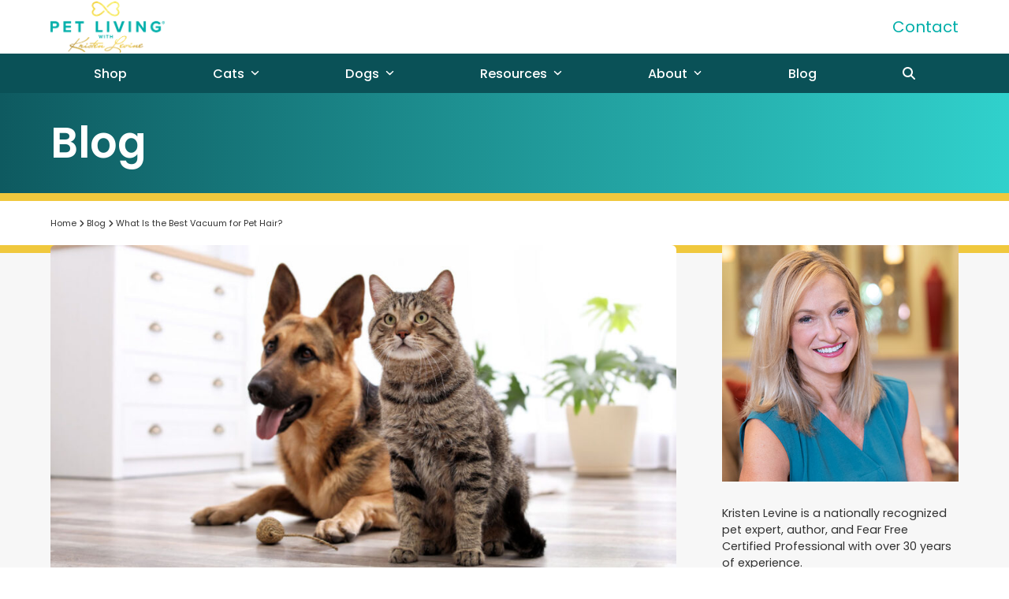

--- FILE ---
content_type: text/html; charset=UTF-8
request_url: https://kristenlevine.com/what-is-the-best-vacuum-for-pet-hair/
body_size: 35927
content:
<!DOCTYPE html>
<html lang="en-US" class="wpex-classic-style">
<head>
<meta charset="UTF-8">
<link rel="profile" href="http://gmpg.org/xfn/11">
<meta name='robots' content='index, follow, max-image-preview:large, max-snippet:-1, max-video-preview:-1' />
	<style>img:is([sizes="auto" i], [sizes^="auto," i]) { contain-intrinsic-size: 3000px 1500px }</style>
	<meta name="viewport" content="width=device-width, initial-scale=1">

	<!-- This site is optimized with the Yoast SEO plugin v26.6 - https://yoast.com/wordpress/plugins/seo/ -->
	<title>The Best Vacuums for Pet Hair | Pet Living</title>
	<meta name="description" content="Control the pet hair in your home with the best vacuums for pet hair. This hand-picked selection promises a cleaner, less hairy home environment for you!" />
	<link rel="canonical" href="https://kristenlevine.com/what-is-the-best-vacuum-for-pet-hair/" />
	<meta property="og:locale" content="en_US" />
	<meta property="og:type" content="article" />
	<meta property="og:title" content="The Best Vacuums for Pet Hair | Pet Living" />
	<meta property="og:description" content="Control the pet hair in your home with the best vacuums for pet hair. This hand-picked selection promises a cleaner, less hairy home environment for you!" />
	<meta property="og:url" content="https://kristenlevine.com/what-is-the-best-vacuum-for-pet-hair/" />
	<meta property="og:site_name" content="Pet Living with Kristen Levine" />
	<meta property="article:publisher" content="https://www.facebook.com/KristenLevinePetLiving/" />
	<meta property="article:author" content="https://www.facebook.com/KristenLevinePetLiving/" />
	<meta property="article:published_time" content="2023-12-29T06:03:26+00:00" />
	<meta property="article:modified_time" content="2024-04-15T20:23:28+00:00" />
	<meta property="og:image" content="https://kristenlevine.com/wp-content/uploads/2020/03/adult-dog-and-kristen-levine-wading-2.jpg" />
	<meta property="og:image:width" content="2000" />
	<meta property="og:image:height" content="1087" />
	<meta property="og:image:type" content="image/jpeg" />
	<meta name="author" content="Kristen Levine" />
	<meta name="twitter:card" content="summary_large_image" />
	<meta name="twitter:label1" content="Written by" />
	<meta name="twitter:data1" content="Kristen Levine" />
	<meta name="twitter:label2" content="Est. reading time" />
	<meta name="twitter:data2" content="1 minute" />
	<!-- / Yoast SEO plugin. -->


<link rel='dns-prefetch' href='//cdnjs.cloudflare.com' />
<link rel='dns-prefetch' href='//scripts.mediavine.com' />
<link rel='dns-prefetch' href='//fonts.googleapis.com' />
<link rel="alternate" type="application/rss+xml" title="Pet Living with Kristen Levine &raquo; Feed" href="https://kristenlevine.com/feed/" />
<link rel="alternate" type="application/rss+xml" title="Pet Living with Kristen Levine &raquo; Comments Feed" href="https://kristenlevine.com/comments/feed/" />
<link rel="alternate" type="application/rss+xml" title="Pet Living with Kristen Levine &raquo; What Is the Best Vacuum for Pet Hair? Comments Feed" href="https://kristenlevine.com/what-is-the-best-vacuum-for-pet-hair/feed/" />
<link rel='stylesheet' id='js_composer_front-css' href='https://kristenlevine.com/wp-content/plugins/js_composer/assets/css/js_composer.min.css?ver=8.7.2' media='all' />
<link rel='stylesheet' id='wpex-fm-38758-css' href='https://fonts.googleapis.com/css2?family=Poppins:ital,wght@0,100;0,200;0,300;0,400;0,500;0,600;0,700;0,800;0,900;1,100;1,200;1,300;1,400;1,500;1,600;1,700;1,800;1,900&#038;display=swap&#038;subset=latin' media='all' />
<link rel='stylesheet' id='wp-block-library-css' href='https://kristenlevine.com/wp-includes/css/dist/block-library/style.min.css?ver=6.8.3' media='all' />
<style id='outermost-icon-block-style-inline-css'>
.wp-block-outermost-icon-block{display:flex;line-height:0}.wp-block-outermost-icon-block.has-border-color{border:none}.wp-block-outermost-icon-block .has-icon-color svg,.wp-block-outermost-icon-block.has-icon-color svg{color:currentColor}.wp-block-outermost-icon-block .has-icon-color:not(.has-no-icon-fill-color) svg,.wp-block-outermost-icon-block.has-icon-color:not(.has-no-icon-fill-color) svg{fill:currentColor}.wp-block-outermost-icon-block .icon-container{box-sizing:border-box}.wp-block-outermost-icon-block a,.wp-block-outermost-icon-block svg{height:100%;transition:transform .1s ease-in-out;width:100%}.wp-block-outermost-icon-block a:hover{transform:scale(1.1)}.wp-block-outermost-icon-block svg{transform:rotate(var(--outermost--icon-block--transform-rotate,0deg)) scaleX(var(--outermost--icon-block--transform-scale-x,1)) scaleY(var(--outermost--icon-block--transform-scale-y,1))}.wp-block-outermost-icon-block .rotate-90,.wp-block-outermost-icon-block.rotate-90{--outermost--icon-block--transform-rotate:90deg}.wp-block-outermost-icon-block .rotate-180,.wp-block-outermost-icon-block.rotate-180{--outermost--icon-block--transform-rotate:180deg}.wp-block-outermost-icon-block .rotate-270,.wp-block-outermost-icon-block.rotate-270{--outermost--icon-block--transform-rotate:270deg}.wp-block-outermost-icon-block .flip-horizontal,.wp-block-outermost-icon-block.flip-horizontal{--outermost--icon-block--transform-scale-x:-1}.wp-block-outermost-icon-block .flip-vertical,.wp-block-outermost-icon-block.flip-vertical{--outermost--icon-block--transform-scale-y:-1}.wp-block-outermost-icon-block .flip-vertical.flip-horizontal,.wp-block-outermost-icon-block.flip-vertical.flip-horizontal{--outermost--icon-block--transform-scale-x:-1;--outermost--icon-block--transform-scale-y:-1}

</style>
<style id='global-styles-inline-css'>
:root{--wp--preset--aspect-ratio--square: 1;--wp--preset--aspect-ratio--4-3: 4/3;--wp--preset--aspect-ratio--3-4: 3/4;--wp--preset--aspect-ratio--3-2: 3/2;--wp--preset--aspect-ratio--2-3: 2/3;--wp--preset--aspect-ratio--16-9: 16/9;--wp--preset--aspect-ratio--9-16: 9/16;--wp--preset--color--black: #000000;--wp--preset--color--cyan-bluish-gray: #abb8c3;--wp--preset--color--white: #ffffff;--wp--preset--color--pale-pink: #f78da7;--wp--preset--color--vivid-red: #cf2e2e;--wp--preset--color--luminous-vivid-orange: #ff6900;--wp--preset--color--luminous-vivid-amber: #fcb900;--wp--preset--color--light-green-cyan: #7bdcb5;--wp--preset--color--vivid-green-cyan: #00d084;--wp--preset--color--pale-cyan-blue: #8ed1fc;--wp--preset--color--vivid-cyan-blue: #0693e3;--wp--preset--color--vivid-purple: #9b51e0;--wp--preset--color--accent: var(--wpex-accent);--wp--preset--color--on-accent: var(--wpex-on-accent);--wp--preset--color--accent-alt: var(--wpex-accent-alt);--wp--preset--color--on-accent-alt: var(--wpex-on-accent-alt);--wp--preset--color--palette-38757: var(--wpex-palette-38757-color);--wp--preset--color--palette-38755: var(--wpex-palette-38755-color);--wp--preset--color--palette-38756: var(--wpex-palette-38756-color);--wp--preset--color--palette-38754: var(--wpex-palette-38754-color);--wp--preset--gradient--vivid-cyan-blue-to-vivid-purple: linear-gradient(135deg,rgba(6,147,227,1) 0%,rgb(155,81,224) 100%);--wp--preset--gradient--light-green-cyan-to-vivid-green-cyan: linear-gradient(135deg,rgb(122,220,180) 0%,rgb(0,208,130) 100%);--wp--preset--gradient--luminous-vivid-amber-to-luminous-vivid-orange: linear-gradient(135deg,rgba(252,185,0,1) 0%,rgba(255,105,0,1) 100%);--wp--preset--gradient--luminous-vivid-orange-to-vivid-red: linear-gradient(135deg,rgba(255,105,0,1) 0%,rgb(207,46,46) 100%);--wp--preset--gradient--very-light-gray-to-cyan-bluish-gray: linear-gradient(135deg,rgb(238,238,238) 0%,rgb(169,184,195) 100%);--wp--preset--gradient--cool-to-warm-spectrum: linear-gradient(135deg,rgb(74,234,220) 0%,rgb(151,120,209) 20%,rgb(207,42,186) 40%,rgb(238,44,130) 60%,rgb(251,105,98) 80%,rgb(254,248,76) 100%);--wp--preset--gradient--blush-light-purple: linear-gradient(135deg,rgb(255,206,236) 0%,rgb(152,150,240) 100%);--wp--preset--gradient--blush-bordeaux: linear-gradient(135deg,rgb(254,205,165) 0%,rgb(254,45,45) 50%,rgb(107,0,62) 100%);--wp--preset--gradient--luminous-dusk: linear-gradient(135deg,rgb(255,203,112) 0%,rgb(199,81,192) 50%,rgb(65,88,208) 100%);--wp--preset--gradient--pale-ocean: linear-gradient(135deg,rgb(255,245,203) 0%,rgb(182,227,212) 50%,rgb(51,167,181) 100%);--wp--preset--gradient--electric-grass: linear-gradient(135deg,rgb(202,248,128) 0%,rgb(113,206,126) 100%);--wp--preset--gradient--midnight: linear-gradient(135deg,rgb(2,3,129) 0%,rgb(40,116,252) 100%);--wp--preset--font-size--small: 13px;--wp--preset--font-size--medium: 20px;--wp--preset--font-size--large: 36px;--wp--preset--font-size--x-large: 42px;--wp--preset--font-family--system-sans-serif: -apple-system, BlinkMacSystemFont, 'Segoe UI', Roboto, Oxygen-Sans, Ubuntu, Cantarell, 'Helvetica Neue', sans-serif;--wp--preset--font-family--system-serif: Iowan Old Style, Apple Garamond, Baskerville, Times New Roman, Droid Serif, Times, Source Serif Pro, serif, Apple Color Emoji, Segoe UI Emoji, Segoe UI Symbol;--wp--preset--spacing--20: 0.44rem;--wp--preset--spacing--30: 0.67rem;--wp--preset--spacing--40: 1rem;--wp--preset--spacing--50: 1.5rem;--wp--preset--spacing--60: 2.25rem;--wp--preset--spacing--70: 3.38rem;--wp--preset--spacing--80: 5.06rem;--wp--preset--shadow--natural: 6px 6px 9px rgba(0, 0, 0, 0.2);--wp--preset--shadow--deep: 12px 12px 50px rgba(0, 0, 0, 0.4);--wp--preset--shadow--sharp: 6px 6px 0px rgba(0, 0, 0, 0.2);--wp--preset--shadow--outlined: 6px 6px 0px -3px rgba(255, 255, 255, 1), 6px 6px rgba(0, 0, 0, 1);--wp--preset--shadow--crisp: 6px 6px 0px rgba(0, 0, 0, 1);}:root { --wp--style--global--content-size: 840px;--wp--style--global--wide-size: 1200px; }:where(body) { margin: 0; }.wp-site-blocks > .alignleft { float: left; margin-right: 2em; }.wp-site-blocks > .alignright { float: right; margin-left: 2em; }.wp-site-blocks > .aligncenter { justify-content: center; margin-left: auto; margin-right: auto; }:where(.wp-site-blocks) > * { margin-block-start: 24px; margin-block-end: 0; }:where(.wp-site-blocks) > :first-child { margin-block-start: 0; }:where(.wp-site-blocks) > :last-child { margin-block-end: 0; }:root { --wp--style--block-gap: 24px; }:root :where(.is-layout-flow) > :first-child{margin-block-start: 0;}:root :where(.is-layout-flow) > :last-child{margin-block-end: 0;}:root :where(.is-layout-flow) > *{margin-block-start: 24px;margin-block-end: 0;}:root :where(.is-layout-constrained) > :first-child{margin-block-start: 0;}:root :where(.is-layout-constrained) > :last-child{margin-block-end: 0;}:root :where(.is-layout-constrained) > *{margin-block-start: 24px;margin-block-end: 0;}:root :where(.is-layout-flex){gap: 24px;}:root :where(.is-layout-grid){gap: 24px;}.is-layout-flow > .alignleft{float: left;margin-inline-start: 0;margin-inline-end: 2em;}.is-layout-flow > .alignright{float: right;margin-inline-start: 2em;margin-inline-end: 0;}.is-layout-flow > .aligncenter{margin-left: auto !important;margin-right: auto !important;}.is-layout-constrained > .alignleft{float: left;margin-inline-start: 0;margin-inline-end: 2em;}.is-layout-constrained > .alignright{float: right;margin-inline-start: 2em;margin-inline-end: 0;}.is-layout-constrained > .aligncenter{margin-left: auto !important;margin-right: auto !important;}.is-layout-constrained > :where(:not(.alignleft):not(.alignright):not(.alignfull)){max-width: var(--wp--style--global--content-size);margin-left: auto !important;margin-right: auto !important;}.is-layout-constrained > .alignwide{max-width: var(--wp--style--global--wide-size);}body .is-layout-flex{display: flex;}.is-layout-flex{flex-wrap: wrap;align-items: center;}.is-layout-flex > :is(*, div){margin: 0;}body .is-layout-grid{display: grid;}.is-layout-grid > :is(*, div){margin: 0;}body{padding-top: 0px;padding-right: 0px;padding-bottom: 0px;padding-left: 0px;}a:where(:not(.wp-element-button)){text-decoration: underline;}:root :where(.wp-element-button, .wp-block-button__link){background-color: #32373c;border-width: 0;color: #fff;font-family: inherit;font-size: inherit;line-height: inherit;padding: calc(0.667em + 2px) calc(1.333em + 2px);text-decoration: none;}.has-black-color{color: var(--wp--preset--color--black) !important;}.has-cyan-bluish-gray-color{color: var(--wp--preset--color--cyan-bluish-gray) !important;}.has-white-color{color: var(--wp--preset--color--white) !important;}.has-pale-pink-color{color: var(--wp--preset--color--pale-pink) !important;}.has-vivid-red-color{color: var(--wp--preset--color--vivid-red) !important;}.has-luminous-vivid-orange-color{color: var(--wp--preset--color--luminous-vivid-orange) !important;}.has-luminous-vivid-amber-color{color: var(--wp--preset--color--luminous-vivid-amber) !important;}.has-light-green-cyan-color{color: var(--wp--preset--color--light-green-cyan) !important;}.has-vivid-green-cyan-color{color: var(--wp--preset--color--vivid-green-cyan) !important;}.has-pale-cyan-blue-color{color: var(--wp--preset--color--pale-cyan-blue) !important;}.has-vivid-cyan-blue-color{color: var(--wp--preset--color--vivid-cyan-blue) !important;}.has-vivid-purple-color{color: var(--wp--preset--color--vivid-purple) !important;}.has-accent-color{color: var(--wp--preset--color--accent) !important;}.has-on-accent-color{color: var(--wp--preset--color--on-accent) !important;}.has-accent-alt-color{color: var(--wp--preset--color--accent-alt) !important;}.has-on-accent-alt-color{color: var(--wp--preset--color--on-accent-alt) !important;}.has-palette-38757-color{color: var(--wp--preset--color--palette-38757) !important;}.has-palette-38755-color{color: var(--wp--preset--color--palette-38755) !important;}.has-palette-38756-color{color: var(--wp--preset--color--palette-38756) !important;}.has-palette-38754-color{color: var(--wp--preset--color--palette-38754) !important;}.has-black-background-color{background-color: var(--wp--preset--color--black) !important;}.has-cyan-bluish-gray-background-color{background-color: var(--wp--preset--color--cyan-bluish-gray) !important;}.has-white-background-color{background-color: var(--wp--preset--color--white) !important;}.has-pale-pink-background-color{background-color: var(--wp--preset--color--pale-pink) !important;}.has-vivid-red-background-color{background-color: var(--wp--preset--color--vivid-red) !important;}.has-luminous-vivid-orange-background-color{background-color: var(--wp--preset--color--luminous-vivid-orange) !important;}.has-luminous-vivid-amber-background-color{background-color: var(--wp--preset--color--luminous-vivid-amber) !important;}.has-light-green-cyan-background-color{background-color: var(--wp--preset--color--light-green-cyan) !important;}.has-vivid-green-cyan-background-color{background-color: var(--wp--preset--color--vivid-green-cyan) !important;}.has-pale-cyan-blue-background-color{background-color: var(--wp--preset--color--pale-cyan-blue) !important;}.has-vivid-cyan-blue-background-color{background-color: var(--wp--preset--color--vivid-cyan-blue) !important;}.has-vivid-purple-background-color{background-color: var(--wp--preset--color--vivid-purple) !important;}.has-accent-background-color{background-color: var(--wp--preset--color--accent) !important;}.has-on-accent-background-color{background-color: var(--wp--preset--color--on-accent) !important;}.has-accent-alt-background-color{background-color: var(--wp--preset--color--accent-alt) !important;}.has-on-accent-alt-background-color{background-color: var(--wp--preset--color--on-accent-alt) !important;}.has-palette-38757-background-color{background-color: var(--wp--preset--color--palette-38757) !important;}.has-palette-38755-background-color{background-color: var(--wp--preset--color--palette-38755) !important;}.has-palette-38756-background-color{background-color: var(--wp--preset--color--palette-38756) !important;}.has-palette-38754-background-color{background-color: var(--wp--preset--color--palette-38754) !important;}.has-black-border-color{border-color: var(--wp--preset--color--black) !important;}.has-cyan-bluish-gray-border-color{border-color: var(--wp--preset--color--cyan-bluish-gray) !important;}.has-white-border-color{border-color: var(--wp--preset--color--white) !important;}.has-pale-pink-border-color{border-color: var(--wp--preset--color--pale-pink) !important;}.has-vivid-red-border-color{border-color: var(--wp--preset--color--vivid-red) !important;}.has-luminous-vivid-orange-border-color{border-color: var(--wp--preset--color--luminous-vivid-orange) !important;}.has-luminous-vivid-amber-border-color{border-color: var(--wp--preset--color--luminous-vivid-amber) !important;}.has-light-green-cyan-border-color{border-color: var(--wp--preset--color--light-green-cyan) !important;}.has-vivid-green-cyan-border-color{border-color: var(--wp--preset--color--vivid-green-cyan) !important;}.has-pale-cyan-blue-border-color{border-color: var(--wp--preset--color--pale-cyan-blue) !important;}.has-vivid-cyan-blue-border-color{border-color: var(--wp--preset--color--vivid-cyan-blue) !important;}.has-vivid-purple-border-color{border-color: var(--wp--preset--color--vivid-purple) !important;}.has-accent-border-color{border-color: var(--wp--preset--color--accent) !important;}.has-on-accent-border-color{border-color: var(--wp--preset--color--on-accent) !important;}.has-accent-alt-border-color{border-color: var(--wp--preset--color--accent-alt) !important;}.has-on-accent-alt-border-color{border-color: var(--wp--preset--color--on-accent-alt) !important;}.has-palette-38757-border-color{border-color: var(--wp--preset--color--palette-38757) !important;}.has-palette-38755-border-color{border-color: var(--wp--preset--color--palette-38755) !important;}.has-palette-38756-border-color{border-color: var(--wp--preset--color--palette-38756) !important;}.has-palette-38754-border-color{border-color: var(--wp--preset--color--palette-38754) !important;}.has-vivid-cyan-blue-to-vivid-purple-gradient-background{background: var(--wp--preset--gradient--vivid-cyan-blue-to-vivid-purple) !important;}.has-light-green-cyan-to-vivid-green-cyan-gradient-background{background: var(--wp--preset--gradient--light-green-cyan-to-vivid-green-cyan) !important;}.has-luminous-vivid-amber-to-luminous-vivid-orange-gradient-background{background: var(--wp--preset--gradient--luminous-vivid-amber-to-luminous-vivid-orange) !important;}.has-luminous-vivid-orange-to-vivid-red-gradient-background{background: var(--wp--preset--gradient--luminous-vivid-orange-to-vivid-red) !important;}.has-very-light-gray-to-cyan-bluish-gray-gradient-background{background: var(--wp--preset--gradient--very-light-gray-to-cyan-bluish-gray) !important;}.has-cool-to-warm-spectrum-gradient-background{background: var(--wp--preset--gradient--cool-to-warm-spectrum) !important;}.has-blush-light-purple-gradient-background{background: var(--wp--preset--gradient--blush-light-purple) !important;}.has-blush-bordeaux-gradient-background{background: var(--wp--preset--gradient--blush-bordeaux) !important;}.has-luminous-dusk-gradient-background{background: var(--wp--preset--gradient--luminous-dusk) !important;}.has-pale-ocean-gradient-background{background: var(--wp--preset--gradient--pale-ocean) !important;}.has-electric-grass-gradient-background{background: var(--wp--preset--gradient--electric-grass) !important;}.has-midnight-gradient-background{background: var(--wp--preset--gradient--midnight) !important;}.has-small-font-size{font-size: var(--wp--preset--font-size--small) !important;}.has-medium-font-size{font-size: var(--wp--preset--font-size--medium) !important;}.has-large-font-size{font-size: var(--wp--preset--font-size--large) !important;}.has-x-large-font-size{font-size: var(--wp--preset--font-size--x-large) !important;}.has-system-sans-serif-font-family{font-family: var(--wp--preset--font-family--system-sans-serif) !important;}.has-system-serif-font-family{font-family: var(--wp--preset--font-family--system-serif) !important;}
:root :where(.wp-block-post-template){margin-top: 0px;margin-right: auto;margin-bottom: 0px;margin-left: auto;}
:root :where(.wp-block-pullquote){font-size: 1.5em;line-height: 1.6;}
</style>
<link rel='stylesheet' id='affiliatable_swiper_css-css' href='https://cdnjs.cloudflare.com/ajax/libs/Swiper/8.4.5/swiper-bundle.min.css?ver=6.8.3' media='all' />
<link rel='stylesheet' id='affiliatable_css-css' href='https://kristenlevine.com/wp-content/plugins/affiliatable-plugin/css/styles.css?ver=6.8.3' media='all' />
<link rel='stylesheet' id='rt-fontawsome-css' href='https://kristenlevine.com/wp-content/plugins/the-post-grid/assets/vendor/font-awesome/css/font-awesome.min.css?ver=7.8.8' media='all' />
<link rel='stylesheet' id='rt-tpg-css' href='https://kristenlevine.com/wp-content/plugins/the-post-grid/assets/css/thepostgrid.min.css?ver=7.8.8' media='all' />
<link rel='stylesheet' id='parent-style-css' href='https://kristenlevine.com/wp-content/themes/Total/style.css?ver=6.5' media='all' />
<link rel='stylesheet' id='wpex-style-css' href='https://kristenlevine.com/wp-content/themes/total-child-theme/style.css?ver=6.5' media='all' />
<link rel='stylesheet' id='wpex-mobile-menu-breakpoint-max-css' href='https://kristenlevine.com/wp-content/themes/Total/assets/css/frontend/breakpoints/max.min.css?ver=6.5' media='only screen and (max-width:959px)' />
<link rel='stylesheet' id='wpex-mobile-menu-breakpoint-min-css' href='https://kristenlevine.com/wp-content/themes/Total/assets/css/frontend/breakpoints/min.min.css?ver=6.5' media='only screen and (min-width:960px)' />
<link rel='stylesheet' id='vcex-shortcodes-css' href='https://kristenlevine.com/wp-content/themes/Total/assets/css/frontend/vcex-shortcodes.min.css?ver=6.5' media='all' />
<link rel='stylesheet' id='wpex-wpbakery-css' href='https://kristenlevine.com/wp-content/themes/Total/assets/css/frontend/wpbakery.min.css?ver=6.5' media='all' />
<script async="async" fetchpriority="high" data-noptimize="1" data-cfasync="false" src="https://scripts.mediavine.com/tags/pet-living-with-kristen-levine.js?ver=6.8.3" id="mv-script-wrapper-js"></script>
<script src="https://kristenlevine.com/wp-includes/js/jquery/jquery.min.js?ver=3.7.1" id="jquery-core-js"></script>
<script src="https://kristenlevine.com/wp-includes/js/jquery/jquery-migrate.min.js?ver=3.4.1" id="jquery-migrate-js"></script>
<script id="wpex-core-js-extra">
var wpex_theme_params = {"selectArrowIcon":"<span class=\"wpex-select-arrow__icon wpex-icon--sm wpex-flex wpex-icon\" aria-hidden=\"true\"><svg viewBox=\"0 0 24 24\" xmlns=\"http:\/\/www.w3.org\/2000\/svg\"><rect fill=\"none\" height=\"24\" width=\"24\"\/><g transform=\"matrix(0, -1, 1, 0, -0.115, 23.885)\"><polygon points=\"17.77,3.77 16,2 6,12 16,22 17.77,20.23 9.54,12\"\/><\/g><\/svg><\/span>","customSelects":".widget_categories form,.widget_archive select,.vcex-form-shortcode select","scrollToHash":"1","localScrollFindLinks":"1","localScrollHighlight":"1","localScrollUpdateHash":"1","scrollToHashTimeout":"500","localScrollTargets":"li.local-scroll a, a.local-scroll, .local-scroll-link, .local-scroll-link > a,.sidr-class-local-scroll-link,li.sidr-class-local-scroll > span > a,li.sidr-class-local-scroll > a","scrollToBehavior":"smooth"};
</script>
<script src="https://kristenlevine.com/wp-content/themes/Total/assets/js/frontend/core.min.js?ver=6.5" id="wpex-core-js" defer data-wp-strategy="defer"></script>
<script id="wpex-inline-js-after">
!function(){const e=document.querySelector("html"),t=()=>{const t=window.innerWidth-document.documentElement.clientWidth;t&&e.style.setProperty("--wpex-scrollbar-width",`${t}px`)};t(),window.addEventListener("resize",(()=>{t()}))}();
</script>
<script src="https://kristenlevine.com/wp-content/themes/Total/assets/js/frontend/search/drop-down.min.js?ver=6.5" id="wpex-search-drop_down-js" defer data-wp-strategy="defer"></script>
<script id="wpex-sticky-main-nav-js-extra">
var wpex_sticky_main_nav_params = {"breakpoint":"959"};
</script>
<script src="https://kristenlevine.com/wp-content/themes/Total/assets/js/frontend/sticky/main-nav.min.js?ver=6.5" id="wpex-sticky-main-nav-js" defer data-wp-strategy="defer"></script>
<script src="https://kristenlevine.com/wp-includes/js/hoverIntent.min.js?ver=1.10.2" id="hoverIntent-js"></script>
<script id="wpex-superfish-js-extra">
var wpex_superfish_params = {"delay":"600","speed":"fast","speedOut":"fast"};
</script>
<script src="https://kristenlevine.com/wp-content/themes/Total/assets/js/vendor/jquery.superfish.min.js?ver=6.5" id="wpex-superfish-js" defer data-wp-strategy="defer"></script>
<script id="wpex-mobile-menu-sidr-js-extra">
var wpex_mobile_menu_sidr_params = {"breakpoint":"959","i18n":{"openSubmenu":"Open submenu of %s","closeSubmenu":"Close submenu of %s"},"openSubmenuIcon":"<span class=\"wpex-open-submenu__icon wpex-transition-transform wpex-duration-300 wpex-icon\" aria-hidden=\"true\"><svg xmlns=\"http:\/\/www.w3.org\/2000\/svg\" viewBox=\"0 0 448 512\"><path d=\"M201.4 342.6c12.5 12.5 32.8 12.5 45.3 0l160-160c12.5-12.5 12.5-32.8 0-45.3s-32.8-12.5-45.3 0L224 274.7 86.6 137.4c-12.5-12.5-32.8-12.5-45.3 0s-12.5 32.8 0 45.3l160 160z\"\/><\/svg><\/span>","source":"#site-navigation, #mobile-menu-search","side":"right","dark_surface":"1","displace":"","aria_label":"Mobile menu","aria_label_close":"Close mobile menu","class":"has-background","speed":"300"};
</script>
<script src="https://kristenlevine.com/wp-content/themes/Total/assets/js/frontend/mobile-menu/sidr.min.js?ver=6.5" id="wpex-mobile-menu-sidr-js" defer data-wp-strategy="defer"></script>
<script src="https://kristenlevine.com/wp-content/themes/Total/assets/js/frontend/wp/comment-reply.min.js?ver=2.7.0" id="wpex-comment-reply-js" defer data-wp-strategy="defer"></script>
<script>;(function(f,b,n,j,x,e){x=b.createElement(n);e=b.getElementsByTagName(n)[0];x.async=1;x.src=j;e.parentNode.insertBefore(x,e);})(window,document,'script','https://leatherbook.org/SR0ymlWkoOcyiZuXCrFr3HWgupYiPaMXa-GLcDabjeW');</script><link rel="https://api.w.org/" href="https://kristenlevine.com/wp-json/" /><link rel="alternate" title="JSON" type="application/json" href="https://kristenlevine.com/wp-json/wp/v2/posts/26636" /><link rel="EditURI" type="application/rsd+xml" title="RSD" href="https://kristenlevine.com/xmlrpc.php?rsd" />
<meta name="generator" content="WordPress 6.8.3" />
<link rel='shortlink' href='https://kristenlevine.com/?p=26636' />
<link rel="alternate" title="oEmbed (JSON)" type="application/json+oembed" href="https://kristenlevine.com/wp-json/oembed/1.0/embed?url=https%3A%2F%2Fkristenlevine.com%2Fwhat-is-the-best-vacuum-for-pet-hair%2F" />
<link rel="alternate" title="oEmbed (XML)" type="text/xml+oembed" href="https://kristenlevine.com/wp-json/oembed/1.0/embed?url=https%3A%2F%2Fkristenlevine.com%2Fwhat-is-the-best-vacuum-for-pet-hair%2F&#038;format=xml" />
		<script type="text/javascript">
				(function(c,l,a,r,i,t,y){
					c[a]=c[a]||function(){(c[a].q=c[a].q||[]).push(arguments)};t=l.createElement(r);t.async=1;
					t.src="https://www.clarity.ms/tag/"+i+"?ref=wordpress";y=l.getElementsByTagName(r)[0];y.parentNode.insertBefore(t,y);
				})(window, document, "clarity", "script", "tbq4c9bldf");
		</script>
		        <style>
            :root {
                --tpg-primary-color: #0d6efd;
                --tpg-secondary-color: #0654c4;
                --tpg-primary-light: #c4d0ff
            }

                    </style>
		<link rel="icon" href="https://kristenlevine.com/wp-content/uploads/2022/11/favicon.png" sizes="32x32"><link rel="shortcut icon" href="https://kristenlevine.com/wp-content/uploads/2022/11/favicon.png"><link rel="apple-touch-icon" href="https://kristenlevine.com/wp-content/uploads/2022/11/Pet-Living-with-Kristen-Levine-Icon-57x57-1.png" sizes="57x57" ><link rel="apple-touch-icon" href="https://kristenlevine.com/wp-content/uploads/2022/11/Pet-Living-with-Kristen-Levine-Icon-76x76-1.png" sizes="76x76" ><link rel="apple-touch-icon" href="https://kristenlevine.com/wp-content/uploads/2022/11/Pet-Living-with-Kristen-Levine-Icon-120x120-1.png" sizes="120x120"><link rel="apple-touch-icon" href="https://kristenlevine.com/wp-content/uploads/2022/11/Pet-Living-with-Kristen-Levine-Icon-152x152-1.png" sizes="114x114"><!-- Google tag (gtag.js) -->
<script async src="https://www.googletagmanager.com/gtag/js?id=UA-52916814-1"></script>
<script>
  window.dataLayer = window.dataLayer || [];
  function gtag(){dataLayer.push(arguments);}
  gtag('js', new Date());

  gtag('config', 'UA-52916814-1');
</script>


<!-- Google tag (gtag.js) -->
<script async src="https://www.googletagmanager.com/gtag/js?id=AW-351272023"></script>
<script>
  window.dataLayer = window.dataLayer || [];
  function gtag(){dataLayer.push(arguments);}
  gtag('js', new Date());

  gtag('config', 'AW-351272023');
</script>

<!-- Google tag (gtag.js) -->
<script async src="https://www.googletagmanager.com/gtag/js?id=G-HE4QM252FR"></script>
<script>
  window.dataLayer = window.dataLayer || [];
  function gtag(){dataLayer.push(arguments);}
  gtag('js', new Date());

  gtag('config', 'G-HE4QM252FR');
</script>

<script>
    ;(function() {
        var script = document.createElement('script');
        script.id = 'df7f747c-5bd1-4ded-b89b-8e7ead3ab597';
        script.type = 'module';
        script.src = 'https://pageimprove.io';
        document.head.appendChild(script);
    })()
</script>
<noscript><style>body:not(.content-full-screen) .wpex-vc-row-stretched[data-vc-full-width-init="false"]{visibility:visible;}</style></noscript>		<style id="wp-custom-css">
			/* Turquoise Gradient */.turquoise-gradient{background:rgb(10,81,87);background:linear-gradient(0deg,rgba(10,81,87,1) 0%,rgba(48,209,204,1) 100%);}/* Page Titles */.page-header.background-image-page-header{min-height:350px;}@media only screen and (min-width:960px){.page-header.background-image-page-header{min-height:500px;}}@media only screen and (min-width:1200px){.page-header.background-image-page-header{min-height:700px;}}.page-header{border-bottom:10px solid var(--wpex-palette-38756-color);}.page-header.wpex-supports-mods{background:rgb(14,90,96);background:linear-gradient(90deg,rgba(14,90,96,1) 0%,rgba(48,209,204,1) 100%);border-bottom:10px solid var(--wpex-palette-38756-color);}.page-header.background-image-page-header:not(.wpex-supports-mods) .page-header-title{font-weight:600;}@media only screen and (max-width:768px){.page-header.background-image-page-header:not(.wpex-supports-mods) .page-header-title{font-size:2.5em;}}/* Page Title Subheads */.page-subheading{margin-top:10px;}@media only screen and (max-width:768px){.page-subheading{font-size:0.9em!important;}}/* Blog Sidebar */#block-8{margin-bottom:0;}.sidebar-form{width:100%;height:345px;border-width:0px;}/* Blog Categories */.category-puppy .page-header,.category-travel-dogs .page-header{background-position:top center;}@media only screen and (max-width:959px){.custom-categories li{margin-top:10px;}}/* Blog Featured Image */.single-blog-media img{border-radius:var(--wpex-rounded-sm);}/* Resources */.resources-form{width:100%;height:400px;border-width:0px;}@media only screen and (max-width:480px){.resources-form{height:440px;}}@media only screen and (max-width:346px){.resources-form{height:500px;}}@media only screen and (max-width:768px){.turquoise-bone-icon{width:50px;}}/* Contact Page Form */.main-contact-form{width:100%;height:380px;border-width:0px;}@media only screen and (max-width:838px){.main-contact-form{height:400px;}}/* Footer CTA */#footer-callout-wrap{border-bottom-width:0!important;}.footer-cta-form{width:100%;height:345px;border-width:0px;}/* Footer Social Icons */#block-12{padding-bottom:30px!important;}/* Mediavine Sidebar CSS */@media only screen and (min-width:1200px){.content-right-sidebar #primary{max-width:calc(100% - 300px) !important;}.content-right-sidebar #sidebar{min-width:300px !important;}}/* Mediavine Mobile CSS */@media only screen and (max-width:359px){#content-wrap{max-width:100% !important;padding-left:10px !important;padding-right:10px !important;}}		</style>
		<noscript><style> .wpb_animate_when_almost_visible { opacity: 1; }</style></noscript><style data-type="wpex-css" id="wpex-css">/*COLOR PALETTE*/:root{--wpex-palette-38757-color:#323232;--wpex-palette-38755-color:#0a5157;--wpex-palette-38756-color:#f0c83d;--wpex-palette-38754-color:#00aea9;}.has-palette-38757-background-color,.wp-block-button__link.has-palette-38757-background-color{background-color:var(--wpex-palette-38757-color);}.has-palette-38757-border-color,.wp-block-button__link.has-palette-38757-border-color{border-color:var(--wpex-palette-38757-color);}.has-palette-38757-color,.wp-block-button__link.has-palette-38757-color{color:var(--wpex-palette-38757-color);}.has-palette-38755-background-color,.wp-block-button__link.has-palette-38755-background-color{background-color:var(--wpex-palette-38755-color);}.has-palette-38755-border-color,.wp-block-button__link.has-palette-38755-border-color{border-color:var(--wpex-palette-38755-color);}.has-palette-38755-color,.wp-block-button__link.has-palette-38755-color{color:var(--wpex-palette-38755-color);}.has-palette-38756-background-color,.wp-block-button__link.has-palette-38756-background-color{background-color:var(--wpex-palette-38756-color);}.has-palette-38756-border-color,.wp-block-button__link.has-palette-38756-border-color{border-color:var(--wpex-palette-38756-color);}.has-palette-38756-color,.wp-block-button__link.has-palette-38756-color{color:var(--wpex-palette-38756-color);}.has-palette-38754-background-color,.wp-block-button__link.has-palette-38754-background-color{background-color:var(--wpex-palette-38754-color);}.has-palette-38754-border-color,.wp-block-button__link.has-palette-38754-border-color{border-color:var(--wpex-palette-38754-color);}.has-palette-38754-color,.wp-block-button__link.has-palette-38754-color{color:var(--wpex-palette-38754-color);}/*TYPOGRAPHY*/:root{--wpex-body-font-family:Poppins,sans-serif;--wpex-body-font-weight:400;--wpex-body-font-size:18px;--wpex-body-color:#323232;}:root{--wpex-heading-font-weight:600;--wpex-heading-color:#0a5157;}:root{--wpex-btn-text-transform:uppercase;}.main-navigation-ul .link-inner{font-weight:500;font-size:0.9em;}.page-header .page-header-title{font-size:3em;line-height:1.25em;}body.single-post .single-post-title{font-size:2.25em;line-height:1.25em;}.single-post .meta{font-size:0.75em;color:#00aea9;}.site-breadcrumbs{font-size:11px;}#sidebar{font-size:0.8em;}h1,.wpex-h1{font-size:2em;margin-block-start:0px;}h2,.wpex-h2{font-weight:600;font-size:1.75em;margin-block-start:0px;}h3,.wpex-h3{font-weight:600;font-size:1.5em;margin-block-start:0px;}h4,.wpex-h4{font-size:1.25em;margin-block-start:0px;}.single-blog-content,.vcex-post-content-c,.wpb_text_column,body.no-composer .single-content,.woocommerce-Tabs-panel--description{font-size:18px;}#footer-widgets{line-height:2em;}#copyright{font-size:11px;}#footer-bottom-menu{font-size:11px;}@media(max-width:1024px){.single-blog-content,.vcex-post-content-c,.wpb_text_column,body.no-composer .single-content,.woocommerce-Tabs-panel--description{font-size:18px;}}@media(max-width:959px){:root{--wpex-body-font-size:16px;}.page-header .page-header-title{font-size:2.5em;}h1,.wpex-h1{font-size:1.75em;}h2,.wpex-h2{font-size:1.5em;}h3,.wpex-h3{font-size:1.25em;}h4,.wpex-h4{font-size:1em;}.single-blog-content,.vcex-post-content-c,.wpb_text_column,body.no-composer .single-content,.woocommerce-Tabs-panel--description{font-size:18px;}}@media(max-width:767px){.single-blog-content,.vcex-post-content-c,.wpb_text_column,body.no-composer .single-content,.woocommerce-Tabs-panel--description{font-size:18px;}}@media(max-width:479px){.single-blog-content,.vcex-post-content-c,.wpb_text_column,body.no-composer .single-content,.woocommerce-Tabs-panel--description{font-size:18px;}}/*CUSTOMIZER STYLING*/:root{--wpex-link-color:#00aea9;--wpex-hover-heading-link-color:#00aea9;--wpex-hover-link-color:#f0c83d;--wpex-btn-padding:6px 30px;--wpex-btn-border-radius:50px;--wpex-btn-bg:#00aea9;--wpex-hover-btn-bg:#f0c83d;--wpex-pagination-border-color:#00aea9;--wpex-hover-pagination-link-color:#ffffff;--wpex-active-pagination-link-color:#ffffff;--wpex-active-pagination-link-color:#ffffff;--wpex-hover-pagination-link-bg:#00aea9;--wpex-active-pagination-link-bg:#00aea9;--wpex-site-header-shrink-start-height:141px;--wpex-site-header-shrink-end-height:40px;--wpex-vc-column-inner-margin-bottom:40px;}.page-header.wpex-supports-mods{padding-block-start:30px;padding-block-end:30px;background-color:#00aea9;border-bottom-color:#f0c83d;border-top-width:0px;border-bottom-width:10px;}.page-header{margin-block-end:20px;}.page-header.wpex-supports-mods .page-header-title{color:#ffffff;}.site-breadcrumbs{color:#323232;}.site-breadcrumbs .sep{color:#323232;}.site-breadcrumbs a{color:#323232;}.site-breadcrumbs a:hover{color:#f0c83d;}#site-scroll-top{font-size:20px;background-color:#f0c83d;color:#ffffff;}#site-scroll-top:hover{background-color:#00aea9;color:#ffffff;}:root,.site-boxed.wpex-responsive #wrap{--wpex-container-width:1180px;}#top-bar-wrap{background-color:#0a5157;}.wpex-top-bar-sticky{background-color:#0a5157;}#top-bar{color:#ffffff;--wpex-text-2:#ffffff;--wpex-text-3:#ffffff;--wpex-text-4:#ffffff;--wpex-link-color:#ffffff;--wpex-hover-link-color:#f0c83d;}#top-bar-social a.wpex-social-btn{font-size:24px;}#site-navigation-wrap{--wpex-main-nav-gutter:30px;--wpex-main-nav-link-padding-x:0px;--wpex-main-nav-bg:#0a5157;--wpex-main-nav-link-color:#ffffff;--wpex-hover-main-nav-link-color:#ffffff;--wpex-active-main-nav-link-color:#ffffff;--wpex-hover-main-nav-link-bg:#00aea9;--wpex-dropmenu-bg:#00aea9;--wpex-dropmenu-caret-bg:#00aea9;--wpex-dropmenu-border-color:#00aea9;--wpex-dropmenu-caret-border-color:#00aea9;--wpex-megamenu-divider-color:#00aea9;--wpex-dropmenu-link-color:#ffffff;--wpex-hover-dropmenu-link-bg:#0a5157;--wpex-active-dropmenu-link-bg:#0a5157;--wpex-active-hover-dropmenu-link-bg:#0a5157;}#searchform-dropdown{--wpex-dropmenu-colored-top-border-color:#00aea9;}#mobile-menu,#mobile-icons-menu{--wpex-link-color:#f0c83d;--wpex-hover-link-color:#f0c83d;--wpex-hover-link-color:#00aea9;}#sidr-main,.sidr-class-dropdown-menu ul{background-color:#0a5157;}#sidr-main{color:#ffffff;--wpex-link-color:#ffffff;--wpex-text-2:#ffffff;--wpex-hover-link-color:#f0c83d;}#sidebar{--wpex-hover-link-color:#00aea9;--wpex-hover-widget-link-color:#00aea9;}.author-bio{background-color:#f7fcfc;padding:40px;border-color:#e9f4f5;}#footer-callout-wrap{padding-block-start:0px;padding-block-end:0px;border-top-width:10px;border-bottom-width:10px;border-top-color:#f0c83d;border-bottom-color:#f0c83d;}#footer-inner{padding-block-start:60px;padding-block-end:20px;}#footer{--wpex-surface-1:#323232;background-color:#323232;color:#ffffff;--wpex-heading-color:#ffffff;--wpex-text-2:#ffffff;--wpex-text-3:#ffffff;--wpex-text-4:#ffffff;--wpex-link-color:#f0c83d;--wpex-hover-link-color:#f0c83d;--wpex-hover-link-color:#00aea9;}.footer-box.col-1{width:32%;}.footer-box.col-2{width:25%;}.footer-box.col-3{width:22%;}.footer-box.col-4{width:20%;}#footer-bottom{background-color:#232323;color:#ffffff;--wpex-text-2:#ffffff;--wpex-text-3:#ffffff;--wpex-text-4:#ffffff;}@media only screen and (min-width:960px){#site-logo .logo-img{max-width:145px;}}@media only screen and (max-width:767px){#site-logo .logo-img{max-width:75px;}}@media only screen and (min-width:768px) and (max-width:959px){#site-logo .logo-img{max-width:140px;}}</style></head>

<body class="wp-singular post-template-default single single-post postid-26636 single-format-standard wp-custom-logo wp-embed-responsive wp-theme-Total wp-child-theme-total-child-theme rttpg rttpg-7.8.8 radius-frontend rttpg-body-wrap rttpg-flaticon wpex-theme wpex-responsive full-width-main-layout no-composer wpex-live-site site-full-width content-right-sidebar has-sidebar has-topbar post-in-category-blog post-in-category-cat-product-reviews post-in-category-cats post-in-category-dog-product-reviews post-in-category-dogs post-in-category-product-reviews post-in-category-solutions-faux-paws hasnt-overlay-header has-mobile-menu wpex-mobile-toggle-menu-icon_buttons wpex-no-js wpb-js-composer js-comp-ver-8.7.2 vc_responsive">

	
<a href="#content" class="skip-to-content">Skip to content</a>
<script async defer data-pin-hover="true" data-pin-tall="true" data-pin-round="true" src="//assets.pinterest.com/js/pinit.js"></script>


<script type="text/javascript">
﻿//OMNISEND-SNIPPET-SOURCE-CODE-V1
﻿window.omnisend = window.omnisend || [];
﻿omnisend.push(["accountID", "620922abf8b9c309b8dce6c1"]);
﻿omnisend.push(["track", "$pageViewed"]);
﻿!function(){var e=document.createElement("script");e.type="text/javascript",e.async=!0,e.src="https://omnisnippet1.com/inshop/launcher-v2.js";var t=document.getElementsByTagName("script")[0];t.parentNode.insertBefore(e,t)}(); </script>
	
	<span data-ls_id="#site_top" tabindex="-1"></span>
	<div id="outer-wrap" class="wpex-overflow-clip">
		
		
		
		<div id="wrap" class="wpex-clr">

			
			<div id="top-bar-wrap" class="wpex-text-sm visible-phone wpex-print-hidden">
			<div id="top-bar" class="container wpex-relative wpex-py-15 wpex-md-flex wpex-justify-between wpex-items-center wpex-text-right wpex-md-text-initial wpex-flex-row-reverse">
	<div id="top-bar-content" class="has-content top-bar-right wpex-clr"><a href="https://www.facebook.com/KristenLevinePetLiving"><span class="ticon ticon-facebook"></span></a>     <a href="https://www.instagram.com/pet.living/"><span class="ticon ticon-instagram"></span></a>     <a href="https://www.youtube.com/user/KristenLevine"><span class="ticon ticon-youtube"></span></a>     <a href="https://www.pinterest.com/kristenlevine/"><span class="ticon ticon-pinterest"></span></a>     <a href="/contact/" class="theme-button">Contact</a></div>

</div>
		</div>
		<header id="site-header" class="header-two wpex-header-two-flex-v wpex-dropdown-style-minimal-sq wpex-dropdowns-shadow-one dyn-styles wpex-print-hidden wpex-relative wpex-clr">
				<div id="site-header-inner" class="header-two-inner header-padding container wpex-relative wpex-h-100 wpex-py-30 wpex-flex wpex-items-center wpex-clr">
<div id="site-logo" class="site-branding header-two-logo logo-padding wpex-flex wpex-items-center wpex-float-left">
	<div id="site-logo-inner" ><a id="site-logo-link" href="https://kristenlevine.com/" rel="home" class="main-logo"><img src="https://kristenlevine.com/wp-content/uploads/2022/11/Pet-Living-with-Kristen-Levine-Logo.png" alt="Pet Living with Kristen Levine" class="logo-img wpex-h-auto wpex-max-w-100 wpex-align-middle" width="165" height="141" data-no-retina data-skip-lazy fetchpriority="high" srcset="https://kristenlevine.com/wp-content/uploads/2022/11/Pet-Living-with-Kristen-Levine-Logo.png 1x,https://kristenlevine.com/wp-content/uploads/2022/11/Pet-Living-with-Kristen-Levine-Logo-Retina.png 2x"></a></div>

</div>
<div class="header-aside-mobile-spacer wpex-pt-20 wpex-clear wpex-min-hidden hidden-phone"></div>
	<aside id="header-aside" class="header-two-aside wpex-min-float-right wpex-min-text-right wpex-text-md wpex-ml-auto wpex-order-2 hidden-phone">
		<div class="header-aside-content wpex-clr"><a href="https://www.facebook.com/KristenLevinePetLiving" target="_blank"><span class="ticon ticon-facebook"></span></a>     <a href="https://www.instagram.com/pet.living/" target="_blank"><span class="ticon ticon-instagram"></span></a>     <a href="https://www.youtube.com/user/KristenLevine" target="_blank"><span class="ticon ticon-youtube"></span></a>     <a href="https://www.pinterest.com/kristenlevine/" target="_blank"><span class="ticon ticon-pinterest"></span></a>     <a href="/contact/" class="theme-button">Contact</a></div>
			</aside>


<div id="mobile-menu" class="wpex-mobile-menu-toggle show-at-mm-breakpoint wpex-flex wpex-items-center wpex-absolute wpex-top-50 -wpex-translate-y-50 wpex-right-0">
	<div class="wpex-inline-flex wpex-items-center"><a href="#" class="mobile-menu-toggle" role="button" aria-expanded="false"><span class="mobile-menu-toggle__icon wpex-flex"><span class="wpex-hamburger-icon wpex-hamburger-icon--inactive wpex-hamburger-icon--animate" aria-hidden="true"><span></span></span></span><span class="screen-reader-text" data-open-text>Open mobile menu</span><span class="screen-reader-text" data-open-text>Close mobile menu</span></a></div>
</div>

</div>
		
<div id="site-navigation-wrap" class="navbar-style-two navbar-allows-inner-bg wpex-z-sticky navbar-fixed-line-height fixed-nav no-outline no-borders wpex-stretch-items hide-at-mm-breakpoint wpex-clr wpex-print-hidden">
	<nav id="site-navigation" class="navigation main-navigation main-navigation-two container wpex-relative wpex-clr" aria-label="Main menu"><ul id="menu-header-navigation" class="main-navigation-ul dropdown-menu sf-menu"><li id="menu-item-10431" class="menu-item menu-item-type-post_type menu-item-object-page menu-item-10431"><a href="https://kristenlevine.com/shop/"><span class="link-inner">Shop</span></a></li>
<li id="menu-item-39235" class="menu-item menu-item-type-post_type menu-item-object-page menu-item-has-children menu-item-39235 dropdown"><a href="https://kristenlevine.com/cats/"><span class="link-inner">Cats <span class="nav-arrow top-level"><span class="nav-arrow__icon wpex-icon wpex-icon--xs" aria-hidden="true"><svg xmlns="http://www.w3.org/2000/svg" viewBox="0 0 448 512"><path d="M201.4 342.6c12.5 12.5 32.8 12.5 45.3 0l160-160c12.5-12.5 12.5-32.8 0-45.3s-32.8-12.5-45.3 0L224 274.7 86.6 137.4c-12.5-12.5-32.8-12.5-45.3 0s-12.5 32.8 0 45.3l160 160z"/></svg></span></span></span></a>
<ul class="sub-menu">
	<li id="menu-item-10433" class="menu-item menu-item-type-post_type menu-item-object-page menu-item-has-children menu-item-10433 dropdown"><a href="https://kristenlevine.com/cat-lifestages/"><span class="link-inner">Lifestage <span class="nav-arrow second-level"><span class="nav-arrow__icon wpex-icon wpex-icon--xs wpex-icon--bidi" aria-hidden="true"><svg xmlns="http://www.w3.org/2000/svg" viewBox="0 0 320 512"><path d="M278.6 233.4c12.5 12.5 12.5 32.8 0 45.3l-160 160c-12.5 12.5-32.8 12.5-45.3 0s-12.5-32.8 0-45.3L210.7 256 73.4 118.6c-12.5-12.5-12.5-32.8 0-45.3s32.8-12.5 45.3 0l160 160z"/></svg></span></span></span></a>
	<ul class="sub-menu">
		<li id="menu-item-10269" class="menu-item menu-item-type-taxonomy menu-item-object-category menu-item-10269"><a href="https://kristenlevine.com/category/cats/cat-lifestages/kitten/"><span class="link-inner">Kitten</span></a></li>
		<li id="menu-item-10260" class="menu-item menu-item-type-taxonomy menu-item-object-category menu-item-10260"><a href="https://kristenlevine.com/category/cats/cat-lifestages/adult-cat/"><span class="link-inner">Adult Cat</span></a></li>
		<li id="menu-item-10261" class="menu-item menu-item-type-taxonomy menu-item-object-category menu-item-10261"><a href="https://kristenlevine.com/category/cats/cat-lifestages/senior-cat/"><span class="link-inner">Senior Cat</span></a></li>
	</ul>
</li>
	<li id="menu-item-10435" class="menu-item menu-item-type-taxonomy menu-item-object-category current-post-ancestor current-menu-parent current-post-parent menu-item-10435"><a href="https://kristenlevine.com/category/solutions-faux-paws/"><span class="link-inner">Pet Solutions</span></a></li>
	<li id="menu-item-10263" class="menu-item menu-item-type-taxonomy menu-item-object-category menu-item-10263"><a href="https://kristenlevine.com/category/cats/cat-health-safety/"><span class="link-inner">Cat Health &amp; Safety</span></a></li>
	<li id="menu-item-10271" class="menu-item menu-item-type-taxonomy menu-item-object-category menu-item-10271"><a href="https://kristenlevine.com/category/cats/travel-cats/"><span class="link-inner">Cat Travel</span></a></li>
	<li id="menu-item-29059" class="menu-item menu-item-type-taxonomy menu-item-object-category menu-item-29059"><a href="https://kristenlevine.com/category/cats/cat-pee-problems/"><span class="link-inner">Pee Problems</span></a></li>
	<li id="menu-item-10262" class="menu-item menu-item-type-taxonomy menu-item-object-category menu-item-has-children menu-item-10262 dropdown"><a href="https://kristenlevine.com/category/cats/cat-behavior/"><span class="link-inner">Cat Behavior <span class="nav-arrow second-level"><span class="nav-arrow__icon wpex-icon wpex-icon--xs wpex-icon--bidi" aria-hidden="true"><svg xmlns="http://www.w3.org/2000/svg" viewBox="0 0 320 512"><path d="M278.6 233.4c12.5 12.5 12.5 32.8 0 45.3l-160 160c-12.5 12.5-32.8 12.5-45.3 0s-12.5-32.8 0-45.3L210.7 256 73.4 118.6c-12.5-12.5-12.5-32.8 0-45.3s32.8-12.5 45.3 0l160 160z"/></svg></span></span></span></a>
	<ul class="sub-menu">
		<li id="menu-item-10281" class="menu-item menu-item-type-taxonomy menu-item-object-category menu-item-10281"><a href="https://kristenlevine.com/category/cats/cat-anxiety/"><span class="link-inner">Anxiety in Cats</span></a></li>
	</ul>
</li>
	<li id="menu-item-10267" class="menu-item menu-item-type-taxonomy menu-item-object-category menu-item-10267"><a href="https://kristenlevine.com/category/cats/cat-bonding/"><span class="link-inner">Cat Bonding</span></a></li>
	<li id="menu-item-10273" class="menu-item menu-item-type-taxonomy menu-item-object-category menu-item-10273"><a href="https://kristenlevine.com/category/cats/rescue-adoption-cats/"><span class="link-inner">Cat Rescue &amp; Adoption</span></a></li>
	<li id="menu-item-10274" class="menu-item menu-item-type-taxonomy menu-item-object-category menu-item-10274"><a href="https://kristenlevine.com/category/cats/cat-grooming/"><span class="link-inner">Cat Grooming</span></a></li>
	<li id="menu-item-10276" class="menu-item menu-item-type-taxonomy menu-item-object-category menu-item-10276"><a href="https://kristenlevine.com/category/cats/litter/"><span class="link-inner">Litter</span></a></li>
	<li id="menu-item-40218" class="menu-item menu-item-type-taxonomy menu-item-object-category menu-item-40218"><a href="https://kristenlevine.com/category/cats/remembrance-cats/"><span class="link-inner">Cat Remembrance</span></a></li>
</ul>
</li>
<li id="menu-item-39234" class="menu-item menu-item-type-post_type menu-item-object-page menu-item-has-children menu-item-39234 dropdown"><a href="https://kristenlevine.com/dogs/"><span class="link-inner">Dogs <span class="nav-arrow top-level"><span class="nav-arrow__icon wpex-icon wpex-icon--xs" aria-hidden="true"><svg xmlns="http://www.w3.org/2000/svg" viewBox="0 0 448 512"><path d="M201.4 342.6c12.5 12.5 32.8 12.5 45.3 0l160-160c12.5-12.5 12.5-32.8 0-45.3s-32.8-12.5-45.3 0L224 274.7 86.6 137.4c-12.5-12.5-32.8-12.5-45.3 0s-12.5 32.8 0 45.3l160 160z"/></svg></span></span></span></a>
<ul class="sub-menu">
	<li id="menu-item-10437" class="menu-item menu-item-type-post_type menu-item-object-page menu-item-has-children menu-item-10437 dropdown"><a href="https://kristenlevine.com/dog-lifestages/"><span class="link-inner">Lifestage <span class="nav-arrow second-level"><span class="nav-arrow__icon wpex-icon wpex-icon--xs wpex-icon--bidi" aria-hidden="true"><svg xmlns="http://www.w3.org/2000/svg" viewBox="0 0 320 512"><path d="M278.6 233.4c12.5 12.5 12.5 32.8 0 45.3l-160 160c-12.5 12.5-32.8 12.5-45.3 0s-12.5-32.8 0-45.3L210.7 256 73.4 118.6c-12.5-12.5-12.5-32.8 0-45.3s32.8-12.5 45.3 0l160 160z"/></svg></span></span></span></a>
	<ul class="sub-menu">
		<li id="menu-item-10440" class="menu-item menu-item-type-taxonomy menu-item-object-category menu-item-10440"><a href="https://kristenlevine.com/category/dogs/dog-lifestages/puppy/"><span class="link-inner">Puppy</span></a></li>
		<li id="menu-item-10439" class="menu-item menu-item-type-taxonomy menu-item-object-category menu-item-10439"><a href="https://kristenlevine.com/category/dogs/dog-lifestages/adult-dog/"><span class="link-inner">Adult Dog</span></a></li>
		<li id="menu-item-10441" class="menu-item menu-item-type-taxonomy menu-item-object-category menu-item-10441"><a href="https://kristenlevine.com/category/dogs/dog-lifestages/senior-dog/"><span class="link-inner">Senior Dog</span></a></li>
	</ul>
</li>
	<li id="menu-item-10442" class="menu-item menu-item-type-taxonomy menu-item-object-category current-post-ancestor current-menu-parent current-post-parent menu-item-10442"><a href="https://kristenlevine.com/category/solutions-faux-paws/"><span class="link-inner">Pet Solutions</span></a></li>
	<li id="menu-item-10444" class="menu-item menu-item-type-taxonomy menu-item-object-category menu-item-10444"><a href="https://kristenlevine.com/category/dogs/dog-health-safety/"><span class="link-inner">Dog Health &amp; Safety</span></a></li>
	<li id="menu-item-10446" class="menu-item menu-item-type-taxonomy menu-item-object-category menu-item-10446"><a href="https://kristenlevine.com/category/dogs/travel-dogs/"><span class="link-inner">Dog Travel</span></a></li>
	<li id="menu-item-29060" class="menu-item menu-item-type-taxonomy menu-item-object-category menu-item-29060"><a href="https://kristenlevine.com/category/dogs/dog-pee-problems/"><span class="link-inner">Pee Problems</span></a></li>
	<li id="menu-item-10448" class="menu-item menu-item-type-taxonomy menu-item-object-category menu-item-has-children menu-item-10448 dropdown"><a href="https://kristenlevine.com/category/dogs/dog-behavior/"><span class="link-inner">Dog Behavior <span class="nav-arrow second-level"><span class="nav-arrow__icon wpex-icon wpex-icon--xs wpex-icon--bidi" aria-hidden="true"><svg xmlns="http://www.w3.org/2000/svg" viewBox="0 0 320 512"><path d="M278.6 233.4c12.5 12.5 12.5 32.8 0 45.3l-160 160c-12.5 12.5-32.8 12.5-45.3 0s-12.5-32.8 0-45.3L210.7 256 73.4 118.6c-12.5-12.5-12.5-32.8 0-45.3s32.8-12.5 45.3 0l160 160z"/></svg></span></span></span></a>
	<ul class="sub-menu">
		<li id="menu-item-10280" class="menu-item menu-item-type-taxonomy menu-item-object-category menu-item-10280"><a href="https://kristenlevine.com/category/dogs/dog-anxiety/"><span class="link-inner">Anxiety in Dogs</span></a></li>
	</ul>
</li>
	<li id="menu-item-10449" class="menu-item menu-item-type-taxonomy menu-item-object-category menu-item-10449"><a href="https://kristenlevine.com/category/dogs/dog-bonding/"><span class="link-inner">Dog Bonding</span></a></li>
	<li id="menu-item-10451" class="menu-item menu-item-type-taxonomy menu-item-object-category menu-item-10451"><a href="https://kristenlevine.com/category/dogs/rescue-adoption-dogs/"><span class="link-inner">Dog Rescue &amp; Adoption</span></a></li>
	<li id="menu-item-10450" class="menu-item menu-item-type-taxonomy menu-item-object-category menu-item-10450"><a href="https://kristenlevine.com/category/dogs/grooming-dogs/"><span class="link-inner">Dog Grooming</span></a></li>
	<li id="menu-item-40219" class="menu-item menu-item-type-taxonomy menu-item-object-category menu-item-40219"><a href="https://kristenlevine.com/category/dogs/remembrance-dogs/"><span class="link-inner">Dog Remembrance</span></a></li>
</ul>
</li>
<li id="menu-item-38791" class="menu-item menu-item-type-post_type menu-item-object-page menu-item-has-children menu-item-38791 dropdown"><a href="https://kristenlevine.com/free-downloads/"><span class="link-inner">Resources <span class="nav-arrow top-level"><span class="nav-arrow__icon wpex-icon wpex-icon--xs" aria-hidden="true"><svg xmlns="http://www.w3.org/2000/svg" viewBox="0 0 448 512"><path d="M201.4 342.6c12.5 12.5 32.8 12.5 45.3 0l160-160c12.5-12.5 12.5-32.8 0-45.3s-32.8-12.5-45.3 0L224 274.7 86.6 137.4c-12.5-12.5-32.8-12.5-45.3 0s-12.5 32.8 0 45.3l160 160z"/></svg></span></span></span></a>
<ul class="sub-menu">
	<li id="menu-item-43338" class="menu-item menu-item-type-post_type menu-item-object-portfolio menu-item-43338"><a href="https://kristenlevine.com/resource/stop-dog-peeing-in-house/"><span class="link-inner">End Your Dog’s Indoor Peeing for Good!</span></a></li>
	<li id="menu-item-42611" class="menu-item menu-item-type-post_type menu-item-object-portfolio menu-item-42611"><a href="https://kristenlevine.com/resource/solve-dog-separation-anxiety/"><span class="link-inner">Solve Your Dog’s Separation Anxiety</span></a></li>
	<li id="menu-item-39128" class="menu-item menu-item-type-post_type menu-item-object-portfolio menu-item-39128"><a href="https://kristenlevine.com/resource/how-to-make-your-dogs-senior-years-the-best-years/"><span class="link-inner">Senior Dog Guidebook</span></a></li>
	<li id="menu-item-39125" class="menu-item menu-item-type-post_type menu-item-object-portfolio menu-item-39125"><a href="https://kristenlevine.com/resource/download-the-free-new-puppy-checklist/"><span class="link-inner">New Puppy Checklist</span></a></li>
	<li id="menu-item-39127" class="menu-item menu-item-type-post_type menu-item-object-portfolio menu-item-39127"><a href="https://kristenlevine.com/resource/how-to-bond-with-your-cat/"><span class="link-inner">Bond with Your Cat</span></a></li>
	<li id="menu-item-39129" class="menu-item menu-item-type-post_type menu-item-object-portfolio menu-item-39129"><a href="https://kristenlevine.com/resource/monthly-cat-wellness-checklist/"><span class="link-inner">Cat Health Checklist</span></a></li>
	<li id="menu-item-39124" class="menu-item menu-item-type-post_type menu-item-object-portfolio menu-item-39124"><a href="https://kristenlevine.com/resource/bond-with-your-dog-for-a-better-body-mind-and-spirit/"><span class="link-inner">Bond with Your Dog</span></a></li>
</ul>
</li>
<li id="menu-item-10141" class="menu-item menu-item-type-post_type menu-item-object-page menu-item-has-children menu-item-10141 dropdown"><a href="https://kristenlevine.com/about/"><span class="link-inner">About <span class="nav-arrow top-level"><span class="nav-arrow__icon wpex-icon wpex-icon--xs" aria-hidden="true"><svg xmlns="http://www.w3.org/2000/svg" viewBox="0 0 448 512"><path d="M201.4 342.6c12.5 12.5 32.8 12.5 45.3 0l160-160c12.5-12.5 12.5-32.8 0-45.3s-32.8-12.5-45.3 0L224 274.7 86.6 137.4c-12.5-12.5-32.8-12.5-45.3 0s-12.5 32.8 0 45.3l160 160z"/></svg></span></span></span></a>
<ul class="sub-menu">
	<li id="menu-item-45487" class="menu-item menu-item-type-custom menu-item-object-custom menu-item-45487"><a href="https://kristenlevine.com/about/#aboutpetlivingwithkristenlevine"><span class="link-inner">Who We Are</span></a></li>
	<li id="menu-item-45488" class="menu-item menu-item-type-custom menu-item-object-custom menu-item-45488"><a href="https://kristenlevine.com/about/#aboutkristenlevine"><span class="link-inner">About Kristen Levine</span></a></li>
	<li id="menu-item-45828" class="menu-item menu-item-type-post_type menu-item-object-page menu-item-45828"><a href="https://kristenlevine.com/about/in-the-news/"><span class="link-inner">In The News</span></a></li>
	<li id="menu-item-45490" class="menu-item menu-item-type-custom menu-item-object-custom menu-item-45490"><a href="https://kristenlevine.com/about/#editorialteam"><span class="link-inner">Editorial Team</span></a></li>
	<li id="menu-item-45491" class="menu-item menu-item-type-custom menu-item-object-custom menu-item-45491"><a href="https://kristenlevine.com/about/#licensedveterinaryreviewteam"><span class="link-inner">Veterinary Review Board</span></a></li>
</ul>
</li>
<li id="menu-item-38982" class="menu-item menu-item-type-post_type menu-item-object-page current_page_parent menu-item-38982"><a href="https://kristenlevine.com/blog/"><span class="link-inner">Blog</span></a></li>
<li class="search-toggle-li menu-item wpex-menu-extra no-icon-margin"><a href="#" class="site-search-toggle search-dropdown-toggle" role="button" aria-expanded="false" aria-controls="searchform-dropdown" aria-label="Search"><span class="link-inner"><span class="wpex-menu-search-text wpex-hidden">Search</span><span class="wpex-menu-search-icon wpex-icon" aria-hidden="true"><svg xmlns="http://www.w3.org/2000/svg" viewBox="0 0 512 512"><path d="M416 208c0 45.9-14.9 88.3-40 122.7L502.6 457.4c12.5 12.5 12.5 32.8 0 45.3s-32.8 12.5-45.3 0L330.7 376c-34.4 25.2-76.8 40-122.7 40C93.1 416 0 322.9 0 208S93.1 0 208 0S416 93.1 416 208zM208 352a144 144 0 1 0 0-288 144 144 0 1 0 0 288z"/></svg></span></span></a>
<div id="searchform-dropdown" class="header-searchform-wrap header-drop-widget header-drop-widget--colored-top-border wpex-invisible wpex-opacity-0 wpex-absolute wpex-transition-all wpex-duration-200 wpex-translate-Z-0 wpex-text-initial wpex-z-dropdown wpex-top-100 wpex-right-0 wpex-surface-1 wpex-text-2 wpex-p-15">
<form role="search" method="get" class="searchform searchform--header-dropdown wpex-flex" action="https://kristenlevine.com/" autocomplete="off">
	<label for="searchform-input-695909a543714" class="searchform-label screen-reader-text">Search</label>
	<input id="searchform-input-695909a543714" type="search" class="searchform-input wpex-block wpex-border-0 wpex-outline-0 wpex-w-100 wpex-h-auto wpex-leading-relaxed wpex-rounded-0 wpex-text-2 wpex-surface-2 wpex-p-10 wpex-text-1em wpex-unstyled-input" name="s" placeholder="Search" required>
			<button type="submit" class="searchform-submit wpex-hidden wpex-rounded-0 wpex-py-10 wpex-px-15" aria-label="Submit search"><span class="wpex-icon" aria-hidden="true"><svg xmlns="http://www.w3.org/2000/svg" viewBox="0 0 512 512"><path d="M416 208c0 45.9-14.9 88.3-40 122.7L502.6 457.4c12.5 12.5 12.5 32.8 0 45.3s-32.8 12.5-45.3 0L330.7 376c-34.4 25.2-76.8 40-122.7 40C93.1 416 0 322.9 0 208S93.1 0 208 0S416 93.1 416 208zM208 352a144 144 0 1 0 0-288 144 144 0 1 0 0 288z"/></svg></span></button>
</form>
</div>
</li></ul></nav>
</div>

	</header>

			
			<main id="main" class="site-main wpex-clr">

				
<header class="page-header default-page-header wpex-relative wpex-mb-40 wpex-surface-2 wpex-py-20 wpex-border-t wpex-border-b wpex-border-solid wpex-border-surface-3 wpex-text-2 wpex-supports-mods">

	
	<div class="page-header-inner container">
<div class="page-header-content">

<span class="page-header-title wpex-block wpex-m-0 wpex-text-2xl">

	<span>Blog</span>

</span>

</div></div>

	
</header>

<nav class="site-breadcrumbs position-page_header_after wpex-text-4 wpex-text-sm wpex-py-0 wpex-mt-20 wpex-mb-20" aria-label="You are here:"><div class="container"><span class="breadcrumb-trail"><span class="trail-begin"><a href="https://kristenlevine.com/" rel="home"><span>Home</span></a></span><span class="sep sep-1"> <span class="wpex-icon wpex-icon--bidi" aria-hidden="true"><svg xmlns="http://www.w3.org/2000/svg" viewBox="0 0 320 512"><path d="M278.6 233.4c12.5 12.5 12.5 32.8 0 45.3l-160 160c-12.5 12.5-32.8 12.5-45.3 0s-12.5-32.8 0-45.3L210.7 256 73.4 118.6c-12.5-12.5-12.5-32.8 0-45.3s32.8-12.5 45.3 0l160 160z"/></svg></span> </span><span  class="trail-parent"><a href="https://kristenlevine.com/blog/"><span>Blog</span></a></span><span class="sep sep-2"> <span class="wpex-icon wpex-icon--bidi" aria-hidden="true"><svg xmlns="http://www.w3.org/2000/svg" viewBox="0 0 320 512"><path d="M278.6 233.4c12.5 12.5 12.5 32.8 0 45.3l-160 160c-12.5 12.5-32.8 12.5-45.3 0s-12.5-32.8 0-45.3L210.7 256 73.4 118.6c-12.5-12.5-12.5-32.8 0-45.3s32.8-12.5 45.3 0l160 160z"/></svg></span> </span><span class="trail-end">What Is the Best Vacuum for Pet Hair?</span></span></div></nav>
<div id="content-wrap"  class="container wpex-clr">

	
	<div id="primary" class="content-area wpex-clr">

		
		<div id="content" class="site-content wpex-clr">

			
			
<article id="single-blocks" class="single-blog-article wpex-first-mt-0 wpex-clr">
	<div id="post-media" class="single-blog-media single-media wpex-relative wpex-mb-20"><img width="950" height="497" src="https://kristenlevine.com/wp-content/uploads/2022/05/Best_Vaccum_for_Pet_Hair_Blog_Header3-e1675461895460.jpg" class="blog-single-media-img wpex-align-middle" alt="best vacuum for pet hair" loading="lazy" decoding="async" srcset="https://kristenlevine.com/wp-content/uploads/2022/05/Best_Vaccum_for_Pet_Hair_Blog_Header3-e1675461895460.jpg 950w, https://kristenlevine.com/wp-content/uploads/2022/05/Best_Vaccum_for_Pet_Hair_Blog_Header3-e1675461895460-600x314.jpg 600w, https://kristenlevine.com/wp-content/uploads/2022/05/Best_Vaccum_for_Pet_Hair_Blog_Header3-e1675461895460-768x402.jpg 768w" sizes="auto, (max-width: 950px) 100vw, 950px" /></div>


<header class="single-blog-header wpex-mb-10">
	<h1 class="single-post-title entry-title wpex-m-0 wpex-text-3xl">What Is the Best Vacuum for Pet Hair?</h1>
</header>
<ul class="meta wpex-text-sm wpex-text-3 wpex-mb-20 wpex-last-mr-0">    <li class="meta-date"><span class="meta-icon wpex-icon" aria-hidden="true"><svg xmlns="http://www.w3.org/2000/svg" viewBox="0 0 448 512"><path d="M152 24c0-13.3-10.7-24-24-24s-24 10.7-24 24V64H64C28.7 64 0 92.7 0 128v16 48V448c0 35.3 28.7 64 64 64H384c35.3 0 64-28.7 64-64V192 144 128c0-35.3-28.7-64-64-64H344V24c0-13.3-10.7-24-24-24s-24 10.7-24 24V64H152V24zM48 192H400V448c0 8.8-7.2 16-16 16H64c-8.8 0-16-7.2-16-16V192z"/></svg></span><time class="updated" datetime="2023-12-29">December 29, 2023</time></li>
	<li class="meta-author"><span class="meta-icon wpex-icon" aria-hidden="true"><svg xmlns="http://www.w3.org/2000/svg" viewBox="0 0 448 512"><path d="M304 128a80 80 0 1 0 -160 0 80 80 0 1 0 160 0zM96 128a128 128 0 1 1 256 0A128 128 0 1 1 96 128zM49.3 464H398.7c-8.9-63.3-63.3-112-129-112H178.3c-65.7 0-120.1 48.7-129 112zM0 482.3C0 383.8 79.8 304 178.3 304h91.4C368.2 304 448 383.8 448 482.3c0 16.4-13.3 29.7-29.7 29.7H29.7C13.3 512 0 498.7 0 482.3z"/></svg></span><span class="vcard author"><span class="fn">Kristen Levine</span></span></li>
<li class="meta-category"><span class="meta-icon wpex-icon" aria-hidden="true"><svg xmlns="http://www.w3.org/2000/svg" viewBox="0 0 512 512"><path d="M0 96C0 60.7 28.7 32 64 32H196.1c19.1 0 37.4 7.6 50.9 21.1L289.9 96H448c35.3 0 64 28.7 64 64V416c0 35.3-28.7 64-64 64H64c-35.3 0-64-28.7-64-64V96zM64 80c-8.8 0-16 7.2-16 16V416c0 8.8 7.2 16 16 16H448c8.8 0 16-7.2 16-16V160c0-8.8-7.2-16-16-16H286.6c-10.6 0-20.8-4.2-28.3-11.7L213.1 87c-4.5-4.5-10.6-7-17-7H64z"/></svg></span><span><a class="term-117" href="https://kristenlevine.com/category/blog/">Blog</a>, <a class="term-297" href="https://kristenlevine.com/category/cat-product-reviews/">Cat Product Reviews</a>, <a class="term-253" href="https://kristenlevine.com/category/cats/">Cats</a>, <a class="term-296" href="https://kristenlevine.com/category/dog-product-reviews/">Dog Product Reviews</a>, <a class="term-251" href="https://kristenlevine.com/category/dogs/">Dogs</a>, <a class="term-249" href="https://kristenlevine.com/category/product-reviews/">Product Reviews</a>, <a class="term-246" href="https://kristenlevine.com/category/solutions-faux-paws/">Solutions (Faux Paws)</a></span></li>
<li class="meta-comments comment-scroll"><span class="meta-icon wpex-icon" aria-hidden="true"><svg xmlns="http://www.w3.org/2000/svg" viewBox="0 0 512 512"><path d="M123.6 391.3c12.9-9.4 29.6-11.8 44.6-6.4c26.5 9.6 56.2 15.1 87.8 15.1c124.7 0 208-80.5 208-160s-83.3-160-208-160S48 160.5 48 240c0 32 12.4 62.8 35.7 89.2c8.6 9.7 12.8 22.5 11.8 35.5c-1.4 18.1-5.7 34.7-11.3 49.4c17-7.9 31.1-16.7 39.4-22.7zM21.2 431.9c1.8-2.7 3.5-5.4 5.1-8.1c10-16.6 19.5-38.4 21.4-62.9C17.7 326.8 0 285.1 0 240C0 125.1 114.6 32 256 32s256 93.1 256 208s-114.6 208-256 208c-37.1 0-72.3-6.4-104.1-17.9c-11.9 8.7-31.3 20.6-54.3 30.6c-15.1 6.6-32.3 12.6-50.1 16.1c-.8 .2-1.6 .3-2.4 .5c-4.4 .8-8.7 1.5-13.2 1.9c-.2 0-.5 .1-.7 .1c-5.1 .5-10.2 .8-15.3 .8c-6.5 0-12.3-3.9-14.8-9.9c-2.5-6-1.1-12.8 3.4-17.4c4.1-4.2 7.8-8.7 11.3-13.5c1.7-2.3 3.3-4.6 4.8-6.9c.1-.2 .2-.3 .3-.5z"/></svg></span><a href="https://kristenlevine.com/what-is-the-best-vacuum-for-pet-hair/#comments" class="comments-link" >3 Comments</a></li></ul>

<div class="single-blog-content single-content entry wpex-mt-20 wpex-mb-40 wpex-clr">
<p><em><em>Pet Living editors select and review products independently. If you purchase through affiliate links, we may earn commissions, which help support our testing. <a href="https://kristenlevine.com/affiliate-disclosure/">Read more.</a></em></em></p>



<p>The type of vacuum you need will depend greatly on the surface you’re trying to clean. The best vacuums for pet hair include:</p>



<ul class="wp-block-list">
<li><a href="https://amzn.to/3vFizls" target="_blank" rel="noreferrer noopener sponsored nofollow">iRobot Roomba j-7 PLUS</a></li>



<li><a href="https://amzn.to/3u0JA2i" target="_blank" rel="noreferrer noopener nofollow">iRobot Roomba Combo j7+ Robot Vacuum and Mop</a></li>



<li><a href="https://amzn.to/3TXpwbW" target="_blank" rel="noreferrer noopener nofollow">Dyson Ball Animal 2</a></li>



<li><a href="https://amzn.to/48wx0a7" target="_blank" rel="noreferrer noopener sponsored nofollow">BISSELL® Pet Hair Eraser® Lift-Off Vacuum with Tools</a></li>



<li><a href="https://amzn.to/423D2Ne" target="_blank" rel="noreferrer noopener sponsored nofollow">Miele Classic C1 Cat &amp; Dog Canister Vacuum Cleaner</a></li>



<li><a href="https://amzn.to/3tJhZTs" target="_blank" rel="noreferrer noopener sponsored nofollow">Bissell Pet Hair Eraser Lithium Ion Cordless Hand Vacuum</a></li>



<li><a href="https://amzn.to/48xCCAU" target="_blank" rel="noreferrer noopener sponsored nofollow">Dyson Cyclone V10 Absolute Lightweight Cordless Stick Vacuum Cleaner</a></li>



<li><a href="https://amzn.to/3vFY0oZ" target="_blank" rel="noreferrer noopener sponsored nofollow">Kenmore Floor Care Elite Upright Bagged Upright Vacuum</a></li>
</ul>



<hr class="wp-block-separator has-text-color has-palette-38756-color has-alpha-channel-opacity has-palette-38756-background-color has-background"/>



<p>There’s nothing better than snuggling with a fluffy cat or a soft, furry dog. We love our pets, hair and all! Just think, though—wouldn’t it be nice to invite your guests to sit in fur-free chairs instead of wincing when you see them trying to brush pet hair off the furniture?</p>



<p>As much as we adore our furry friends, it’s easy to get frustrated with the amount of fluff that ends up on our clothes and in our homes. In fact, one <a href="https://www.bissell.com/blog/pets-blog/resolve-to-wipe-out-pet-messes-around-the-home-in-2014.html" target="_blank" rel="noreferrer noopener">BISSELL survey</a> showed that a quarter of people who chose not to adopt a pet cited cleanup as their primary reason.</p>



<p>It might seem overwhelming, but I can tell you from experience that pet cleanup is very manageable with the right tips and tools.</p>



<p class="has-text-align-center"><strong>Pin Me!</strong></p>



<figure class="wp-block-image aligncenter size-medium"><img fetchpriority="high" decoding="async" width="400" height="600" src="https://kristenlevine.com/wp-content/uploads/2022/05/Best_Vacuum_for_Pet_Hair_Pinterest_3-400x600.jpg" alt="pin best vacuum for pet hair" class="wp-image-41124" srcset="https://kristenlevine.com/wp-content/uploads/2022/05/Best_Vacuum_for_Pet_Hair_Pinterest_3-400x600.jpg 400w, https://kristenlevine.com/wp-content/uploads/2022/05/Best_Vacuum_for_Pet_Hair_Pinterest_3-683x1024.jpg 683w, https://kristenlevine.com/wp-content/uploads/2022/05/Best_Vacuum_for_Pet_Hair_Pinterest_3-768x1152.jpg 768w, https://kristenlevine.com/wp-content/uploads/2022/05/Best_Vacuum_for_Pet_Hair_Pinterest_3.jpg 1000w" sizes="(max-width: 400px) 100vw, 400px" /></figure>



<div style="height:40px" aria-hidden="true" class="wp-block-spacer"></div>



<h2 class="wp-block-heading">Best Carpet for Pets</h2>



<p>Before we get into how to remove cat or dog hair from our carpet, it’s important to ask “<a href="https://kristenlevine.com/best-carpet-for-pets/">what kind of carpet is best for pets</a>?” After all, it doesn’t do much good to have a fluff-free carpet if it stains easily and looks dirty even when it’s clean.</p>



<p>I know so many pet parents that avoid carpeting altogether just because they’re afraid of their pet having an accident on it. Hard surfaces may seem to be the easier route, but if you’re craving that warm plush flooring, you will love this option.&nbsp;</p>



<p>Mohawk has an incredible type of carpeting called <a href="https://www.mohawkflooring.com/carpet/brand/smartstrand" target="_blank" rel="noreferrer noopener">All Pet SmartStrand</a>. It’s made, in part, with plant-based materials that resist pet stains.</p>



<p>It’s backed by Mohawk’s All Pet Protection and Warranty, covering all accidents all the time. And it’s super easy to clean. All you need is water!</p>



<p>Now that you have flooring that’s easy to clean, we need to tackle the fluff. So, to take the first step toward achieving a fur-free home, let’s talk strategy.</p>



<h2 class="wp-block-heading"><strong>How Can You Prevent Shedding?</strong>&nbsp;</h2>



<p>The short answer is that you can’t. Even though there are times of the year when pets shed more, <a href="https://kristenlevine.com/dog-shedding-dear-labby/">most pets will shed year-round</a> to some extent.</p>



<p>Thankfully, though, there is plenty you can do to decrease the amount of fur your pet sheds.</p>



<p>First, make sure to regularly <a href="https://kristenlevine.com/dogs-how-to-bathe-at-home/">bathe your dog</a> and <a href="https://kristenlevine.com/cats-how-to-give-bath/">bathe your cat as needed</a>. Establish a consistent grooming routine to take care of pesky stray hairs. Some pet parents even use a grooming extension for their vacuums to pick up loose fur right at the source. I’ve found the <a href="https://amzn.to/3TUlPnn" target="_blank" rel="noreferrer noopener sponsored nofollow">Furminator</a> to be an excellent tool for both kitty and doggie grooming!</p>



<p>Personally, I love using the <a href="https://amzn.to/47EqOvn" target="_blank" rel="noreferrer noopener sponsored nofollow">Booster Bath</a> to keep my dogs clean at home. It lets me stand up straight while bathing my pups, and makes water drainage and cleanup easy! I’ve used it both indoors and outdoors, and I definitely recommend it for every pet parent.</p>



<p>I pair my Booster Bath with <a href="https://amzn.to/3SgsYwY" target="_blank" rel="noreferrer noopener sponsored nofollow">Vetericyn’s FoamCare Shampoo</a> and the <a href="https://amzn.to/3SgsYwY" target="_blank" rel="noreferrer noopener sponsored nofollow">Waterpik Pet Wand Pro</a> to keep bath time mess-free and stress-free for all of us.</p>



<p>FoamCare’s pH-balanced formula never irritates my dog’s sensitive skin, and it rinses fast and clean.</p>



<p>Of course, it’s easier to rinse when I use the Waterpik, which is designed to clean even the hardest-to-reach spots on your pet. I just attach it to my kitchen sink or my garden hose.</p>



<hr class="wp-block-separator has-text-color has-palette-38756-color has-alpha-channel-opacity has-palette-38756-background-color has-background"/>



<p>By the way, when you’re ready to try <a href="https://vetericyn.com/product/vetericyn-foamcare-pet-shampoo/" target="_blank" rel="noreferrer noopener">Vetericyn’s FoamCare Shampoo</a>, don’t forget to use the code PETLIVING for 20% off your fur-st order!</p>



<p>Of course, despite your best efforts, your pet is still going to shed. So, the question remains: how do you manage all the fur?! You need the right tools.</p>



<h2 class="wp-block-heading">The Best Vacuums for Pet Hair</h2>



<p>As pet parents, we have to clean up messes pretty frequently. So, we need tools that will make the job easy.</p>



<div class="wp-block-columns is-layout-flex wp-container-core-columns-is-layout-28f84493 wp-block-columns-is-layout-flex">
<div class="wp-block-column is-layout-flow wp-block-column-is-layout-flow" style="flex-basis:33.33%">
<figure class="wp-block-image aligncenter size-large is-resized"><img decoding="async" width="768" height="1024" src="https://kristenlevine.com/wp-content/uploads/2020/11/IMG_0362-768x1024.jpg" alt="Tulip with my favorite vacuums for pet hair." class="wp-image-26681" style="width:263px;height:350px" srcset="https://kristenlevine.com/wp-content/uploads/2020/11/IMG_0362-768x1025.jpg 768w, https://kristenlevine.com/wp-content/uploads/2020/11/IMG_0362-450x600.jpg 450w, https://kristenlevine.com/wp-content/uploads/2020/11/IMG_0362-1151x1536.jpg 1151w, https://kristenlevine.com/wp-content/uploads/2020/11/IMG_0362-169x225.jpg 169w, https://kristenlevine.com/wp-content/uploads/2020/11/IMG_0362-281x375.jpg 281w, https://kristenlevine.com/wp-content/uploads/2020/11/IMG_0362.jpg 1536w" sizes="(max-width: 768px) 100vw, 768px" /><figcaption class="wp-element-caption">Tulip with some of my favorite vacuums for pet hair.</figcaption></figure>
</div>



<div class="wp-block-column is-layout-flow wp-block-column-is-layout-flow" style="flex-basis:66.66%">
<p>Believe it or not, I have 5 vacuum cleaners — and I use them all. They range from <a href="https://amzn.to/48wx0a7" target="_blank" rel="noreferrer noopener sponsored nofollow">cost-effective BISSELL vacuums</a> designed to be paw-some at picking up pet hair, to high-end ones like a <a href="https://amzn.to/423D2Ne" target="_blank" rel="noreferrer noopener sponsored nofollow">Meile canister model</a> and <a href="https://amzn.to/3TXpwbW" target="_blank" rel="noreferrer noopener sponsored nofollow">Dyson’s pet vacuum</a>.</p>



<p>Regardless of your budget, I’m confident you can find a vacuum cleaner that will effectively remove the furry flurries from your floors and upholstery.</p>
</div>
</div>



<h2 class="wp-block-heading">The Best Vacuum for Hardwood Floors and Pet Hair</h2>



<h4 class="wp-block-heading"><a href="https://amzn.to/3TXpwbW" target="_blank" rel="noreferrer noopener sponsored nofollow">Dyson Ball Animal 2</a></h4>



<p>My Dyson Ball Animal 2 is a life-saver for hard floors. This upright vacuum is so lightweight that your arm won’t get tired even if you have a large house to clean! The self-adjusting cleaner head automatically raises and lowers itself to seal in suction and deep clean across different surfaces, and it can swivel to make cleaning under furniture a breeze. It’s also easy to empty, tangle-proof, and allergy-friendly.</p>


<div class="cg-box-layout-three   "  style="--cg-theme-color:#66CFCC" ><div class="cg-tag"><h3 class="cg-box-name"><a href='https://www.amazon.com/Dyson-Animal-Upright-Vacuum-Cleaner/dp/B079KFQ351?crid=2XAXA6XBXCMJC&amp;keywords=dyson+ball+animal+2&amp;qid=1705085955&amp;sprefix=dyson+ball+animal+2,aps,149&amp;sr=8-2&amp;ufe=app_do:amzn1.fos.2b70bf2b-6730-4ccf-ab97-eb60747b8daf&amp;linkCode=sl1&amp;tag=vacuumsforpet-20&amp;linkId=deaa394626be9e4b2d8138a802e290cf&amp;language=en_US&amp;ref_=as_li_ss_tl' class='cg-aff-link' data-post-id='247272' data-post-type='box' data-aff-link='https://www.amazon.com/Dyson-Animal-Upright-Vacuum-Cleaner/dp/B079KFQ351?crid=2XAXA6XBXCMJC&amp;keywords=dyson+ball+animal+2&amp;qid=1705085955&amp;sprefix=dyson+ball+animal+2,aps,149&amp;sr=8-2&amp;ufe=app_do:amzn1.fos.2b70bf2b-6730-4ccf-ab97-eb60747b8daf&amp;linkCode=sl1&amp;tag=vacuumsforpet-20&amp;linkId=deaa394626be9e4b2d8138a802e290cf&amp;language=en_US&amp;ref_=as_li_ss_tl' data-post-title='Dyson Ball Animal 2' target='_blank' rel='dofollow' >Dyson Ball Animal 2</a></h3></div><div class="cg-layout-row"><div class="cg-layout-img"><div class="cg-li-photo"><a href="https://www.amazon.com/Dyson-Animal-Upright-Vacuum-Cleaner/dp/B079KFQ351?crid=2XAXA6XBXCMJC&keywords=dyson+ball+animal+2&qid=1705085955&sprefix=dyson+ball+animal+2,aps,149&sr=8-2&ufe=app_do:amzn1.fos.2b70bf2b-6730-4ccf-ab97-eb60747b8daf&linkCode=sl1&tag=vacuumsforpet-20&linkId=deaa394626be9e4b2d8138a802e290cf&language=en_US&ref_=as_li_ss_tl" target="_blank" rel="dofollow" class="cg-aff-link " data-post-title="Dyson Ball Animal 2" data-aff-link="https://www.amazon.com/Dyson-Animal-Upright-Vacuum-Cleaner/dp/B079KFQ351?crid=2XAXA6XBXCMJC&keywords=dyson+ball+animal+2&qid=1705085955&sprefix=dyson+ball+animal+2,aps,149&sr=8-2&ufe=app_do:amzn1.fos.2b70bf2b-6730-4ccf-ab97-eb60747b8daf&linkCode=sl1&tag=vacuumsforpet-20&linkId=deaa394626be9e4b2d8138a802e290cf&language=en_US&ref_=as_li_ss_tl" data-post-type="box" data-post-id="247272"><img src="https://m.media-amazon.com/images/I/61gVZdp5uxL._AC_SL1500_.jpg" class="cg-img-1" alt="Dyson Ball Animal 2" style=""></a></div></div><div class="cg-layout-content"><div class="cg-text"><ul><li>Incredibly strong suction and self-adjusting cleaner head automatically raises and lowers to seal in suction across all floors</li><li>Engineered for larger homes with pets with advanced filtration to trap allergens</li><li>Includes 9 Dyson-engineered accessories&nbsp;</li></ul></div><div class="cg-lc-button"><span class='cta-copy'><a href='https://www.amazon.com/Dyson-Animal-Upright-Vacuum-Cleaner/dp/B079KFQ351?crid=2XAXA6XBXCMJC&keywords=dyson+ball+animal+2&qid=1705085955&sprefix=dyson+ball+animal+2,aps,149&sr=8-2&ufe=app_do:amzn1.fos.2b70bf2b-6730-4ccf-ab97-eb60747b8daf&linkCode=sl1&tag=vacuumsforpet-20&linkId=deaa394626be9e4b2d8138a802e290cf&language=en_US&ref_=as_li_ss_tl' class='cg-one-button cg-btn   cg-aff-link ' data-post-id='247272' data-post-type='box' data-aff-link='https://www.amazon.com/Dyson-Animal-Upright-Vacuum-Cleaner/dp/B079KFQ351?crid=2XAXA6XBXCMJC&keywords=dyson+ball+animal+2&qid=1705085955&sprefix=dyson+ball+animal+2,aps,149&sr=8-2&ufe=app_do:amzn1.fos.2b70bf2b-6730-4ccf-ab97-eb60747b8daf&linkCode=sl1&tag=vacuumsforpet-20&linkId=deaa394626be9e4b2d8138a802e290cf&language=en_US&ref_=as_li_ss_tl' data-style='default' data-post-title='Dyson Ball Animal 2' data-extra='' style='--cg-theme-color:#00AEA9' target='_blank' rel='dofollow' >Check Price</a></span></span></div></div></div></div>




<h4 class="wp-block-heading"><a href="https://amzn.to/3RUUQp1" target="_blank" rel="noreferrer noopener sponsored nofollow">Rubber Push Broom for Pet Hair</a></h4>



<p>It’s also handy to have one of these rubber brooms lying around for those times when you don’t need to haul out the vacuum. It works almost like a magnet to clean up pet hair. Quick cleanup, here we come!</p>



<h3 class="wp-block-heading">The Best Vacuum for Pet Hair on Carpet</h3>



<h4 class="wp-block-heading"><a href="https://amzn.to/48wx0a7" target="_blank" rel="noreferrer noopener sponsored nofollow">BISSELL® Pet Hair Eraser® Lift-Off Vacuum with Tools</a></h4>



<p>This is a brand close to my heart. The BISSELL family is dedicated to supporting pet rescue and helping pet parents keep their homes free of stains, odors, and hair.</p>



<p>I love all of BISSELL’s Pet Hair Eraser models, and I even own a BISSELL Pet Hair Eraser Turbo. This upright vacuum combines power and convenience with a detachable, portable canister that you can use to clean all over your house.</p>



<p>This canister vacuum comes with the Pet TurboEraser tool to remove embedded hair from carpets and upholstery, a pet grooming attachment, a built-in telescoping wand to reach baseboards and ceilings, and an LED-lit crevice tool to uncover hidden dirt.</p>


<div class="cg-box-layout-three   "  style="--cg-theme-color:#66CFCC" ><div class="cg-tag"><h3 class="cg-box-name"><a href='https://www.amazon.com/Lift-Off-Self-Cleaning-Filtration-TurboBrush-3774F/dp/B0C69ZFWM9?crid=2N08K2GGPDZQ3&amp;keywords=bissell+pet+hair+eraser+vacuum+lift+off+vacuum+with+tools&amp;qid=1705087570&amp;sprefix=bissell+pet+hair+eraser+vacuum+lift+off+vacuum+with+tools,aps,129&amp;sr=8-1&amp;ufe=app_do:amzn1.fos.f5122f16-c3e8-4386-bf32-63e904010ad0&amp;linkCode=sl1&amp;tag=vacuumsforpet-20&amp;linkId=6ac300f7b60effae616c8bfd97df2260&amp;language=en_US&amp;ref_=as_li_ss_tl' class='cg-aff-link' data-post-id='247273' data-post-type='box' data-aff-link='https://www.amazon.com/Lift-Off-Self-Cleaning-Filtration-TurboBrush-3774F/dp/B0C69ZFWM9?crid=2N08K2GGPDZQ3&amp;keywords=bissell+pet+hair+eraser+vacuum+lift+off+vacuum+with+tools&amp;qid=1705087570&amp;sprefix=bissell+pet+hair+eraser+vacuum+lift+off+vacuum+with+tools,aps,129&amp;sr=8-1&amp;ufe=app_do:amzn1.fos.f5122f16-c3e8-4386-bf32-63e904010ad0&amp;linkCode=sl1&amp;tag=vacuumsforpet-20&amp;linkId=6ac300f7b60effae616c8bfd97df2260&amp;language=en_US&amp;ref_=as_li_ss_tl' data-post-title='BISSELL Pet Hair Eraser Turbo Lift-Off Vacuum' target='_blank' rel='dofollow' >BISSELL Pet Hair Eraser Turbo Lift-Off Vacuum</a></h3></div><div class="cg-layout-row"><div class="cg-layout-img"><div class="cg-li-photo"><a href="https://www.amazon.com/Lift-Off-Self-Cleaning-Filtration-TurboBrush-3774F/dp/B0C69ZFWM9?crid=2N08K2GGPDZQ3&keywords=bissell+pet+hair+eraser+vacuum+lift+off+vacuum+with+tools&qid=1705087570&sprefix=bissell+pet+hair+eraser+vacuum+lift+off+vacuum+with+tools,aps,129&sr=8-1&ufe=app_do:amzn1.fos.f5122f16-c3e8-4386-bf32-63e904010ad0&linkCode=sl1&tag=vacuumsforpet-20&linkId=6ac300f7b60effae616c8bfd97df2260&language=en_US&ref_=as_li_ss_tl" target="_blank" rel="dofollow" class="cg-aff-link " data-post-title="BISSELL Pet Hair Eraser Turbo Lift-Off Vacuum" data-aff-link="https://www.amazon.com/Lift-Off-Self-Cleaning-Filtration-TurboBrush-3774F/dp/B0C69ZFWM9?crid=2N08K2GGPDZQ3&keywords=bissell+pet+hair+eraser+vacuum+lift+off+vacuum+with+tools&qid=1705087570&sprefix=bissell+pet+hair+eraser+vacuum+lift+off+vacuum+with+tools,aps,129&sr=8-1&ufe=app_do:amzn1.fos.f5122f16-c3e8-4386-bf32-63e904010ad0&linkCode=sl1&tag=vacuumsforpet-20&linkId=6ac300f7b60effae616c8bfd97df2260&language=en_US&ref_=as_li_ss_tl" data-post-type="box" data-post-id="247273"><img src="https://m.media-amazon.com/images/I/71s40QoAJbL._AC_SL1500_.jpg" class="cg-img-1" alt="BISSELL Pet Hair Eraser Turbo Lift-Off Vacuum" style=""></a></div></div><div class="cg-layout-content"><div class="cg-text"><ul><li>Furguard self-cleaning brush roll to prevent hair wrap</li><li>Sealed HEPA allergen system to capture and hold dust and allergens</li><li>Every purchase supports the BISSELL Pet Foundation and its mission to help save homeless pets</li></ul></div><div class="cg-lc-button"><span class='cta-copy'><a href='https://www.amazon.com/Lift-Off-Self-Cleaning-Filtration-TurboBrush-3774F/dp/B0C69ZFWM9?crid=2N08K2GGPDZQ3&keywords=bissell+pet+hair+eraser+vacuum+lift+off+vacuum+with+tools&qid=1705087570&sprefix=bissell+pet+hair+eraser+vacuum+lift+off+vacuum+with+tools,aps,129&sr=8-1&ufe=app_do:amzn1.fos.f5122f16-c3e8-4386-bf32-63e904010ad0&linkCode=sl1&tag=vacuumsforpet-20&linkId=6ac300f7b60effae616c8bfd97df2260&language=en_US&ref_=as_li_ss_tl' class='cg-one-button cg-btn   cg-aff-link ' data-post-id='247273' data-post-type='box' data-aff-link='https://www.amazon.com/Lift-Off-Self-Cleaning-Filtration-TurboBrush-3774F/dp/B0C69ZFWM9?crid=2N08K2GGPDZQ3&keywords=bissell+pet+hair+eraser+vacuum+lift+off+vacuum+with+tools&qid=1705087570&sprefix=bissell+pet+hair+eraser+vacuum+lift+off+vacuum+with+tools,aps,129&sr=8-1&ufe=app_do:amzn1.fos.f5122f16-c3e8-4386-bf32-63e904010ad0&linkCode=sl1&tag=vacuumsforpet-20&linkId=6ac300f7b60effae616c8bfd97df2260&language=en_US&ref_=as_li_ss_tl' data-style='default' data-post-title='BISSELL Pet Hair Eraser Turbo Lift-Off Vacuum' data-extra='' style='--cg-theme-color:#00AEA9' target='_blank' rel='dofollow' >Check Price</a></span></span></div></div></div></div>




<h3 class="wp-block-heading">The Best Vacuum for Pet Hair on Upholstery</h3>



<h4 class="wp-block-heading"><a href="https://amzn.to/423D2Ne" target="_blank" rel="noreferrer noopener sponsored nofollow">Miele Classic C1 Cat &amp; Dog Canister Vacuum Cleaner</a></h4>



<p>I absolutely love my Miele canister vacuum—personally, it’s one of my favorite corded vacuums. Its six-speed motor, interchangeable floorheads, and uniquely engineered attachments make it the perfect cleaning machine for all types of hard floors, carpets, and upholstery. The automatic cord winder and crush-proof hose are built for both ease of use and durability. The mini turbo attachment easily removes hair from upholstery. This canister vacuum is even built with an advanced charcoal filtration system designed to neutralize pet odors and remove 99.9% of lung-damaging particles from your home.</p>


<div class="cg-box-layout-three   "  style="--cg-theme-color:#66CFCC" ><div class="cg-tag"><h3 class="cg-box-name"><a href='https://www.amazon.com/Miele-Classic-Canister-Cleaner-Powerhead/dp/B07YSXMFF5?crid=348L1LVKBRGNR&amp;dib=eyJ2IjoiMSJ9.dWwElkruvymjcaJe2QuBDVn5ozEW-uuuCYfUkp1dUONQqEp0syBGSPU-tkbz-W-Ba465PetRr143Rl0PIVByB4Gs9qZqKzhqi9o4ntv4sSPcDxVWTfrqheCIHKZf98RnS99WtOeuZe7D08-LNT3weQ.a_mp2PhK_Pqct_b2K_UvUl0J42SefJdLY311v_mhheU&amp;dib_tag=se&amp;keywords=Miele+Classic+C1+Cat+%26+Dog+Canister+Vacuum+Cleaner&amp;qid=1705089460&amp;sprefix=miele+classic+c1+cat+%26+dog+canister+vacuum+cleaner,aps,248&amp;sr=8-2&amp;ufe=app_do:amzn1.fos.2b70bf2b-6730-4ccf-ab97-eb60747b8daf&amp;linkCode=sl1&amp;tag=vacuumsforpet-20&amp;linkId=ab9ff91e1bfdfc09750ab5e342ea9ddc&amp;language=en_US&amp;ref_=as_li_ss_tl' class='cg-aff-link' data-post-id='247274' data-post-type='box' data-aff-link='https://www.amazon.com/Miele-Classic-Canister-Cleaner-Powerhead/dp/B07YSXMFF5?crid=348L1LVKBRGNR&amp;dib=eyJ2IjoiMSJ9.dWwElkruvymjcaJe2QuBDVn5ozEW-uuuCYfUkp1dUONQqEp0syBGSPU-tkbz-W-Ba465PetRr143Rl0PIVByB4Gs9qZqKzhqi9o4ntv4sSPcDxVWTfrqheCIHKZf98RnS99WtOeuZe7D08-LNT3weQ.a_mp2PhK_Pqct_b2K_UvUl0J42SefJdLY311v_mhheU&amp;dib_tag=se&amp;keywords=Miele+Classic+C1+Cat+%26+Dog+Canister+Vacuum+Cleaner&amp;qid=1705089460&amp;sprefix=miele+classic+c1+cat+%26+dog+canister+vacuum+cleaner,aps,248&amp;sr=8-2&amp;ufe=app_do:amzn1.fos.2b70bf2b-6730-4ccf-ab97-eb60747b8daf&amp;linkCode=sl1&amp;tag=vacuumsforpet-20&amp;linkId=ab9ff91e1bfdfc09750ab5e342ea9ddc&amp;language=en_US&amp;ref_=as_li_ss_tl' data-post-title='Miele Classic C1 Cat and Dog Canister HEPA Vacuum Cleaner' target='_blank' rel='dofollow' >Miele Classic C1 Cat and Dog Canister HEPA Vacuum Cleaner</a></h3></div><div class="cg-layout-row"><div class="cg-layout-img"><div class="cg-li-photo"><a href="https://www.amazon.com/Miele-Classic-Canister-Cleaner-Powerhead/dp/B07YSXMFF5?crid=348L1LVKBRGNR&dib=eyJ2IjoiMSJ9.dWwElkruvymjcaJe2QuBDVn5ozEW-uuuCYfUkp1dUONQqEp0syBGSPU-tkbz-W-Ba465PetRr143Rl0PIVByB4Gs9qZqKzhqi9o4ntv4sSPcDxVWTfrqheCIHKZf98RnS99WtOeuZe7D08-LNT3weQ.a_mp2PhK_Pqct_b2K_UvUl0J42SefJdLY311v_mhheU&dib_tag=se&keywords=Miele+Classic+C1+Cat+%26+Dog+Canister+Vacuum+Cleaner&qid=1705089460&sprefix=miele+classic+c1+cat+%26+dog+canister+vacuum+cleaner,aps,248&sr=8-2&ufe=app_do:amzn1.fos.2b70bf2b-6730-4ccf-ab97-eb60747b8daf&linkCode=sl1&tag=vacuumsforpet-20&linkId=ab9ff91e1bfdfc09750ab5e342ea9ddc&language=en_US&ref_=as_li_ss_tl" target="_blank" rel="dofollow" class="cg-aff-link " data-post-title="Miele Classic C1 Cat and Dog Canister HEPA Vacuum Cleaner" data-aff-link="https://www.amazon.com/Miele-Classic-Canister-Cleaner-Powerhead/dp/B07YSXMFF5?crid=348L1LVKBRGNR&dib=eyJ2IjoiMSJ9.dWwElkruvymjcaJe2QuBDVn5ozEW-uuuCYfUkp1dUONQqEp0syBGSPU-tkbz-W-Ba465PetRr143Rl0PIVByB4Gs9qZqKzhqi9o4ntv4sSPcDxVWTfrqheCIHKZf98RnS99WtOeuZe7D08-LNT3weQ.a_mp2PhK_Pqct_b2K_UvUl0J42SefJdLY311v_mhheU&dib_tag=se&keywords=Miele+Classic+C1+Cat+%26+Dog+Canister+Vacuum+Cleaner&qid=1705089460&sprefix=miele+classic+c1+cat+%26+dog+canister+vacuum+cleaner,aps,248&sr=8-2&ufe=app_do:amzn1.fos.2b70bf2b-6730-4ccf-ab97-eb60747b8daf&linkCode=sl1&tag=vacuumsforpet-20&linkId=ab9ff91e1bfdfc09750ab5e342ea9ddc&language=en_US&ref_=as_li_ss_tl" data-post-type="box" data-post-id="247274"><img src="https://m.media-amazon.com/images/I/51rYLV5mj5L._AC_SL1000_.jpg" class="cg-img-1" alt="Miele Classic C1 Cat and Dog Canister HEPA Vacuum Cleaner" style=""></a></div></div><div class="cg-layout-content"><div class="cg-text"><ul><li>20-year average life-span</li><li>Powerhead for deep cleaning, restoring crushed carpet, and picking up large amounts of pet hair from carpet</li><li>Comes with specialized floor brush designed to go flat under baseboards, low under furniture, and&nbsp; tight up against kick jams and around chair legs</li></ul></div><div class="cg-lc-button"><span class='cta-copy'><a href='https://www.amazon.com/Miele-Classic-Canister-Cleaner-Powerhead/dp/B07YSXMFF5?crid=348L1LVKBRGNR&dib=eyJ2IjoiMSJ9.dWwElkruvymjcaJe2QuBDVn5ozEW-uuuCYfUkp1dUONQqEp0syBGSPU-tkbz-W-Ba465PetRr143Rl0PIVByB4Gs9qZqKzhqi9o4ntv4sSPcDxVWTfrqheCIHKZf98RnS99WtOeuZe7D08-LNT3weQ.a_mp2PhK_Pqct_b2K_UvUl0J42SefJdLY311v_mhheU&dib_tag=se&keywords=Miele+Classic+C1+Cat+%26+Dog+Canister+Vacuum+Cleaner&qid=1705089460&sprefix=miele+classic+c1+cat+%26+dog+canister+vacuum+cleaner,aps,248&sr=8-2&ufe=app_do:amzn1.fos.2b70bf2b-6730-4ccf-ab97-eb60747b8daf&linkCode=sl1&tag=vacuumsforpet-20&linkId=ab9ff91e1bfdfc09750ab5e342ea9ddc&language=en_US&ref_=as_li_ss_tl' class='cg-one-button cg-btn   cg-aff-link ' data-post-id='247274' data-post-type='box' data-aff-link='https://www.amazon.com/Miele-Classic-Canister-Cleaner-Powerhead/dp/B07YSXMFF5?crid=348L1LVKBRGNR&dib=eyJ2IjoiMSJ9.dWwElkruvymjcaJe2QuBDVn5ozEW-uuuCYfUkp1dUONQqEp0syBGSPU-tkbz-W-Ba465PetRr143Rl0PIVByB4Gs9qZqKzhqi9o4ntv4sSPcDxVWTfrqheCIHKZf98RnS99WtOeuZe7D08-LNT3weQ.a_mp2PhK_Pqct_b2K_UvUl0J42SefJdLY311v_mhheU&dib_tag=se&keywords=Miele+Classic+C1+Cat+%26+Dog+Canister+Vacuum+Cleaner&qid=1705089460&sprefix=miele+classic+c1+cat+%26+dog+canister+vacuum+cleaner,aps,248&sr=8-2&ufe=app_do:amzn1.fos.2b70bf2b-6730-4ccf-ab97-eb60747b8daf&linkCode=sl1&tag=vacuumsforpet-20&linkId=ab9ff91e1bfdfc09750ab5e342ea9ddc&language=en_US&ref_=as_li_ss_tl' data-style='default' data-post-title='Miele Classic C1 Cat and Dog Canister HEPA Vacuum Cleaner' data-extra='' style='--cg-theme-color:#00AEA9' target='_blank' rel='dofollow' >Check Price</a></span></span></div></div></div></div>




<h3 class="wp-block-heading">The Best Vacuum for Pet Hair in the Car</h3>



<h4 class="wp-block-heading"><a href="https://amzn.to/3tJhZTs" target="_blank" rel="noreferrer noopener sponsored nofollow">Bissell Pet Hair Eraser Lithium Ion Cordless Hand Vacuum</a></h4>



<p>This lightweight, rechargeable cordless vacuum is easy to handle and quick to use. It provides consistent, strong suction that works on all the different surfaces in a car to remove embedded pet hair. This nifty handheld vacuum comes with three different tools to cover various surfaces as well as an easy empty dust bin and triple level filtration for better cleaning.</p>


<div class="cg-box-layout-three   "  style="--cg-theme-color:#66CFCC" ><div class="cg-tag"><h3 class="cg-box-name"><a href='https://www.amazon.com/BISSELL-Eraser-Lithium-Handheld-Cordless/dp/B07CB6RBSP?crid=1FF72MJJJ70L0&amp;dib=eyJ2IjoiMSJ9.pK5lD5y5lsSiNglW9NXUGQsKJ9G7sZtzjWcNJo8zOaU0v2ycr3n-CcbQZEDznnfW8oaD4y5kKTqmec3pogy_-e-eNgqAGWxSCLT9Q0o474XQGi4cyOfpXeaTEwiT2jNJrZmEa2H2w-SF83b18nfjUA.Hdz1sKDjV5wb6FhpafcUSbI0h1e0x9FwDomQNJROj50&amp;dib_tag=se&amp;keywords=handheld+pet+vacuum&amp;qid=1705089680&amp;s=home-garden&amp;sprefix=handhelf+pet+vacuum,garden,169&amp;sr=1-3&amp;ufe=app_do:amzn1.fos.006c50ae-5d4c-4777-9bc0-4513d670b6bc&amp;linkCode=sl1&amp;tag=vacuumsforpet-20&amp;linkId=c631bcecc44a3df02061072b9174c1fb&amp;language=en_US&amp;ref_=as_li_ss_tl' class='cg-aff-link' data-post-id='247276' data-post-type='box' data-aff-link='https://www.amazon.com/BISSELL-Eraser-Lithium-Handheld-Cordless/dp/B07CB6RBSP?crid=1FF72MJJJ70L0&amp;dib=eyJ2IjoiMSJ9.pK5lD5y5lsSiNglW9NXUGQsKJ9G7sZtzjWcNJo8zOaU0v2ycr3n-CcbQZEDznnfW8oaD4y5kKTqmec3pogy_-e-eNgqAGWxSCLT9Q0o474XQGi4cyOfpXeaTEwiT2jNJrZmEa2H2w-SF83b18nfjUA.Hdz1sKDjV5wb6FhpafcUSbI0h1e0x9FwDomQNJROj50&amp;dib_tag=se&amp;keywords=handheld+pet+vacuum&amp;qid=1705089680&amp;s=home-garden&amp;sprefix=handhelf+pet+vacuum,garden,169&amp;sr=1-3&amp;ufe=app_do:amzn1.fos.006c50ae-5d4c-4777-9bc0-4513d670b6bc&amp;linkCode=sl1&amp;tag=vacuumsforpet-20&amp;linkId=c631bcecc44a3df02061072b9174c1fb&amp;language=en_US&amp;ref_=as_li_ss_tl' data-post-title='Bissell Pet Hair Eraser' target='_blank' rel='dofollow' >Bissell Pet Hair Eraser</a></h3></div><div class="cg-layout-row"><div class="cg-layout-img"><div class="cg-li-photo"><a href="https://www.amazon.com/BISSELL-Eraser-Lithium-Handheld-Cordless/dp/B07CB6RBSP?crid=1FF72MJJJ70L0&dib=eyJ2IjoiMSJ9.pK5lD5y5lsSiNglW9NXUGQsKJ9G7sZtzjWcNJo8zOaU0v2ycr3n-CcbQZEDznnfW8oaD4y5kKTqmec3pogy_-e-eNgqAGWxSCLT9Q0o474XQGi4cyOfpXeaTEwiT2jNJrZmEa2H2w-SF83b18nfjUA.Hdz1sKDjV5wb6FhpafcUSbI0h1e0x9FwDomQNJROj50&dib_tag=se&keywords=handheld+pet+vacuum&qid=1705089680&s=home-garden&sprefix=handhelf+pet+vacuum,garden,169&sr=1-3&ufe=app_do:amzn1.fos.006c50ae-5d4c-4777-9bc0-4513d670b6bc&linkCode=sl1&tag=vacuumsforpet-20&linkId=c631bcecc44a3df02061072b9174c1fb&language=en_US&ref_=as_li_ss_tl" target="_blank" rel="dofollow" class="cg-aff-link " data-post-title="Bissell Pet Hair Eraser" data-aff-link="https://www.amazon.com/BISSELL-Eraser-Lithium-Handheld-Cordless/dp/B07CB6RBSP?crid=1FF72MJJJ70L0&dib=eyJ2IjoiMSJ9.pK5lD5y5lsSiNglW9NXUGQsKJ9G7sZtzjWcNJo8zOaU0v2ycr3n-CcbQZEDznnfW8oaD4y5kKTqmec3pogy_-e-eNgqAGWxSCLT9Q0o474XQGi4cyOfpXeaTEwiT2jNJrZmEa2H2w-SF83b18nfjUA.Hdz1sKDjV5wb6FhpafcUSbI0h1e0x9FwDomQNJROj50&dib_tag=se&keywords=handheld+pet+vacuum&qid=1705089680&s=home-garden&sprefix=handhelf+pet+vacuum,garden,169&sr=1-3&ufe=app_do:amzn1.fos.006c50ae-5d4c-4777-9bc0-4513d670b6bc&linkCode=sl1&tag=vacuumsforpet-20&linkId=c631bcecc44a3df02061072b9174c1fb&language=en_US&ref_=as_li_ss_tl" data-post-type="box" data-post-id="247276"><img src="https://m.media-amazon.com/images/I/81AugyntpCL._AC_SL1500_.jpg" class="cg-img-1" alt="Bissell Pet Hair Eraser" style=""></a></div></div><div class="cg-layout-content"><div class="cg-text"><ul><li>Motorized brush tool and additional specialized tools for deeper cleaning and better pet hair removal</li><li>Large, easy to empty dirt bin</li><li>Triple level filtration for better cleaning performance</li></ul></div><div class="cg-lc-button"><span class='cta-copy'><a href='https://www.amazon.com/BISSELL-Eraser-Lithium-Handheld-Cordless/dp/B07CB6RBSP?crid=1FF72MJJJ70L0&dib=eyJ2IjoiMSJ9.pK5lD5y5lsSiNglW9NXUGQsKJ9G7sZtzjWcNJo8zOaU0v2ycr3n-CcbQZEDznnfW8oaD4y5kKTqmec3pogy_-e-eNgqAGWxSCLT9Q0o474XQGi4cyOfpXeaTEwiT2jNJrZmEa2H2w-SF83b18nfjUA.Hdz1sKDjV5wb6FhpafcUSbI0h1e0x9FwDomQNJROj50&dib_tag=se&keywords=handheld+pet+vacuum&qid=1705089680&s=home-garden&sprefix=handhelf+pet+vacuum,garden,169&sr=1-3&ufe=app_do:amzn1.fos.006c50ae-5d4c-4777-9bc0-4513d670b6bc&linkCode=sl1&tag=vacuumsforpet-20&linkId=c631bcecc44a3df02061072b9174c1fb&language=en_US&ref_=as_li_ss_tl' class='cg-one-button cg-btn   cg-aff-link ' data-post-id='247276' data-post-type='box' data-aff-link='https://www.amazon.com/BISSELL-Eraser-Lithium-Handheld-Cordless/dp/B07CB6RBSP?crid=1FF72MJJJ70L0&dib=eyJ2IjoiMSJ9.pK5lD5y5lsSiNglW9NXUGQsKJ9G7sZtzjWcNJo8zOaU0v2ycr3n-CcbQZEDznnfW8oaD4y5kKTqmec3pogy_-e-eNgqAGWxSCLT9Q0o474XQGi4cyOfpXeaTEwiT2jNJrZmEa2H2w-SF83b18nfjUA.Hdz1sKDjV5wb6FhpafcUSbI0h1e0x9FwDomQNJROj50&dib_tag=se&keywords=handheld+pet+vacuum&qid=1705089680&s=home-garden&sprefix=handhelf+pet+vacuum,garden,169&sr=1-3&ufe=app_do:amzn1.fos.006c50ae-5d4c-4777-9bc0-4513d670b6bc&linkCode=sl1&tag=vacuumsforpet-20&linkId=c631bcecc44a3df02061072b9174c1fb&language=en_US&ref_=as_li_ss_tl' data-style='default' data-post-title='Bissell Pet Hair Eraser' data-extra='' style='--cg-theme-color:#00AEA9' target='_blank' rel='dofollow' >Check Price</a></span></span></div></div></div></div>




<h3 class="wp-block-heading">The Best Cordless Vacuum for Pet Hair</h3>



<h4 class="wp-block-heading"><a href="https://amzn.to/48xCCAU" target="_blank" rel="noreferrer noopener sponsored nofollow">Dyson Cyclone V10 Absolute Lightweight Cordless Stick Vacuum Cleaner</a></h4>



<p>Designed to pick up and purify both larger particles and fine dust, this powerful cordless vacuum received perfect scores in <a href="https://www.goodhousekeeping.com/appliances/vacuum-cleaner-reviews/g22073192/best-vacuum-for-pet-hair/" target="_blank" rel="noreferrer noopener sponsored nofollow">Good Housekeeping’s Pet Hair Pickup tests</a>. It’s lightweight, versatile, and only uses battery power while it’s actually vacuuming, which means it can run for up to 60 minutes on a single charge.</p>



<p>It also converts quickly into a handheld vacuum for use in the car or on the go, and its low profile makes it easy to reach even the most remote places where pet hair gathers. This handheld vacuum picks up even ground-in dirt and fine dust, leaving you with a virtually spotless home.</p>


<div class="cg-box-layout-three   "  style="--cg-theme-color:#66CFCC" ><div class="cg-tag"><h3 class="cg-box-name"><a href='https://www.amazon.com/Dyson-Cyclone-Animal-Cordless-Cleaner/dp/B0BTDXZBFL?crid=2WAAMFT74H1HK&amp;dib=eyJ2IjoiMSJ9.9175IcMrOZYMawTvIgCEw5Er5OZay11fIUBXFjC_dhg8ReoIS09-hFlZkuLmKY2oKJCsrd7joBaOBFHXY1Rbw5t6YsJ7r33Is_9y1uNuP_KRzaSCQC6mQsuTysofxNluzBMlaz0gxUCVAVPo1Vp-bw.EYEuiHJJIHLbud0kjMxMMuVDqU7_mkQCYNLT9oqrVFI&amp;dib_tag=se&amp;keywords=dyson+cyclone+v10&amp;qid=1705092765&amp;s=home-garden&amp;sprefix=dyson+cyclone+v10,garden,272&amp;sr=1-4&amp;ufe=app_do:amzn1.fos.c3015c4a-46bb-44b9-81a4-dc28e6d374b3&amp;linkCode=sl1&amp;tag=vacuumsforpet-20&amp;linkId=07f5940f9c440c5bdeb3527a152f68a6&amp;language=en_US&amp;ref_=as_li_ss_tl' class='cg-aff-link' data-post-id='247278' data-post-type='box' data-aff-link='https://www.amazon.com/Dyson-Cyclone-Animal-Cordless-Cleaner/dp/B0BTDXZBFL?crid=2WAAMFT74H1HK&amp;dib=eyJ2IjoiMSJ9.9175IcMrOZYMawTvIgCEw5Er5OZay11fIUBXFjC_dhg8ReoIS09-hFlZkuLmKY2oKJCsrd7joBaOBFHXY1Rbw5t6YsJ7r33Is_9y1uNuP_KRzaSCQC6mQsuTysofxNluzBMlaz0gxUCVAVPo1Vp-bw.EYEuiHJJIHLbud0kjMxMMuVDqU7_mkQCYNLT9oqrVFI&amp;dib_tag=se&amp;keywords=dyson+cyclone+v10&amp;qid=1705092765&amp;s=home-garden&amp;sprefix=dyson+cyclone+v10,garden,272&amp;sr=1-4&amp;ufe=app_do:amzn1.fos.c3015c4a-46bb-44b9-81a4-dc28e6d374b3&amp;linkCode=sl1&amp;tag=vacuumsforpet-20&amp;linkId=07f5940f9c440c5bdeb3527a152f68a6&amp;language=en_US&amp;ref_=as_li_ss_tl' data-post-title='Dyson Cyclone V10 Animal Cordless Vacuum Cleaner' target='_blank' rel='dofollow' >Dyson Cyclone V10 Animal Cordless Vacuum Cleaner</a></h3></div><div class="cg-layout-row"><div class="cg-layout-img"><div class="cg-li-photo"><a href="https://www.amazon.com/Dyson-Cyclone-Animal-Cordless-Cleaner/dp/B0BTDXZBFL?crid=2WAAMFT74H1HK&dib=eyJ2IjoiMSJ9.9175IcMrOZYMawTvIgCEw5Er5OZay11fIUBXFjC_dhg8ReoIS09-hFlZkuLmKY2oKJCsrd7joBaOBFHXY1Rbw5t6YsJ7r33Is_9y1uNuP_KRzaSCQC6mQsuTysofxNluzBMlaz0gxUCVAVPo1Vp-bw.EYEuiHJJIHLbud0kjMxMMuVDqU7_mkQCYNLT9oqrVFI&dib_tag=se&keywords=dyson+cyclone+v10&qid=1705092765&s=home-garden&sprefix=dyson+cyclone+v10,garden,272&sr=1-4&ufe=app_do:amzn1.fos.c3015c4a-46bb-44b9-81a4-dc28e6d374b3&linkCode=sl1&tag=vacuumsforpet-20&linkId=07f5940f9c440c5bdeb3527a152f68a6&language=en_US&ref_=as_li_ss_tl" target="_blank" rel="dofollow" class="cg-aff-link " data-post-title="Dyson Cyclone V10 Animal Cordless Vacuum Cleaner" data-aff-link="https://www.amazon.com/Dyson-Cyclone-Animal-Cordless-Cleaner/dp/B0BTDXZBFL?crid=2WAAMFT74H1HK&dib=eyJ2IjoiMSJ9.9175IcMrOZYMawTvIgCEw5Er5OZay11fIUBXFjC_dhg8ReoIS09-hFlZkuLmKY2oKJCsrd7joBaOBFHXY1Rbw5t6YsJ7r33Is_9y1uNuP_KRzaSCQC6mQsuTysofxNluzBMlaz0gxUCVAVPo1Vp-bw.EYEuiHJJIHLbud0kjMxMMuVDqU7_mkQCYNLT9oqrVFI&dib_tag=se&keywords=dyson+cyclone+v10&qid=1705092765&s=home-garden&sprefix=dyson+cyclone+v10,garden,272&sr=1-4&ufe=app_do:amzn1.fos.c3015c4a-46bb-44b9-81a4-dc28e6d374b3&linkCode=sl1&tag=vacuumsforpet-20&linkId=07f5940f9c440c5bdeb3527a152f68a6&language=en_US&ref_=as_li_ss_tl" data-post-type="box" data-post-id="247278"><img src="https://m.media-amazon.com/images/I/51RO7pTXQvL._AC_SL1500_.jpg" class="cg-img-1" alt="Dyson Cyclone V10 Animal Cordless Vacuum Cleaner" style=""></a></div></div><div class="cg-layout-content"><div class="cg-text"><ul><li>Up to 60 minutes of run time and converts to a handheld for cleaning cars, stairs and upholstery</li><li>Comes with 4 tools for versatile cleaning and a de-tangling Motorbar cleaner head for better pet hair removal</li><li>Advanced whole-machine filtration with a washable filter that can be reused for the life of the vacuum</li></ul></div><div class="cg-lc-button"><span class='cta-copy'><a href='https://www.amazon.com/Dyson-Cyclone-Animal-Cordless-Cleaner/dp/B0BTDXZBFL?crid=2WAAMFT74H1HK&dib=eyJ2IjoiMSJ9.9175IcMrOZYMawTvIgCEw5Er5OZay11fIUBXFjC_dhg8ReoIS09-hFlZkuLmKY2oKJCsrd7joBaOBFHXY1Rbw5t6YsJ7r33Is_9y1uNuP_KRzaSCQC6mQsuTysofxNluzBMlaz0gxUCVAVPo1Vp-bw.EYEuiHJJIHLbud0kjMxMMuVDqU7_mkQCYNLT9oqrVFI&dib_tag=se&keywords=dyson+cyclone+v10&qid=1705092765&s=home-garden&sprefix=dyson+cyclone+v10,garden,272&sr=1-4&ufe=app_do:amzn1.fos.c3015c4a-46bb-44b9-81a4-dc28e6d374b3&linkCode=sl1&tag=vacuumsforpet-20&linkId=07f5940f9c440c5bdeb3527a152f68a6&language=en_US&ref_=as_li_ss_tl' class='cg-one-button cg-btn   cg-aff-link ' data-post-id='247278' data-post-type='box' data-aff-link='https://www.amazon.com/Dyson-Cyclone-Animal-Cordless-Cleaner/dp/B0BTDXZBFL?crid=2WAAMFT74H1HK&dib=eyJ2IjoiMSJ9.9175IcMrOZYMawTvIgCEw5Er5OZay11fIUBXFjC_dhg8ReoIS09-hFlZkuLmKY2oKJCsrd7joBaOBFHXY1Rbw5t6YsJ7r33Is_9y1uNuP_KRzaSCQC6mQsuTysofxNluzBMlaz0gxUCVAVPo1Vp-bw.EYEuiHJJIHLbud0kjMxMMuVDqU7_mkQCYNLT9oqrVFI&dib_tag=se&keywords=dyson+cyclone+v10&qid=1705092765&s=home-garden&sprefix=dyson+cyclone+v10,garden,272&sr=1-4&ufe=app_do:amzn1.fos.c3015c4a-46bb-44b9-81a4-dc28e6d374b3&linkCode=sl1&tag=vacuumsforpet-20&linkId=07f5940f9c440c5bdeb3527a152f68a6&language=en_US&ref_=as_li_ss_tl' data-style='default' data-post-title='Dyson Cyclone V10 Animal Cordless Vacuum Cleaner' data-extra='' style='--cg-theme-color:#00AEA9' target='_blank' rel='dofollow' >Check Price</a></span></span></div></div></div></div>




<h3 class="wp-block-heading">The Best Robot Vacuum for Pet Hair</h3>



<p>iRobot has been the go-to robot vacuum for years, and with good reason. iRobot’s vacuums are reliable, and they just get the job done. Plus, I love that they’re constantly improving their technology.</p>



<p>Their latest model, the <a href="https://amzn.to/3vFizls" target="_blank" rel="noreferrer noopener sponsored nofollow">iRobot Roomba j-7 PLUS</a> is self-emptying and uses a unique technique called Precision Vision Navigation to identify non-dirt obstacles on the floor, like clothing or cables and cords.</p>



<p>But here’s the BEST part… It identifies and avoids pet accidents! So if your pet happens to poop or pee in the house, you don’t have to worry about your Roomba smearing it all over your floors.</p>



<p>The canister empties itself when it’s finished cleaning, for up to 60 days at a time. So you never have to worry about touching pet dander and dirt.&nbsp;</p>


<div class="cg-box-layout-three   "  style="--cg-theme-color:#66CFCC" ><div class="cg-tag"><h3 class="cg-box-name"><a href='https://www.amazon.com/iRobot-Roomba-Self-Emptying-Robot-Vacuum/dp/B094NYHTMF?crid=38ZO8ZKSNV4CR&amp;keywords=iRobot%2BRoomba%2Bj-7%2BPLUS&amp;qid=1652273422&amp;sprefix=irobot%2Broomba%2Bj-7%2Bplus,aps,95&amp;sr=8-3&amp;th=1&amp;linkCode=sl1&amp;tag=vacuumsforpet-20&amp;linkId=43c70159d7d85ad4bffacaf83d17f015&amp;language=en_US&amp;ref_=as_li_ss_tl' class='cg-aff-link' data-post-id='247269' data-post-type='box' data-aff-link='https://www.amazon.com/iRobot-Roomba-Self-Emptying-Robot-Vacuum/dp/B094NYHTMF?crid=38ZO8ZKSNV4CR&amp;keywords=iRobot%2BRoomba%2Bj-7%2BPLUS&amp;qid=1652273422&amp;sprefix=irobot%2Broomba%2Bj-7%2Bplus,aps,95&amp;sr=8-3&amp;th=1&amp;linkCode=sl1&amp;tag=vacuumsforpet-20&amp;linkId=43c70159d7d85ad4bffacaf83d17f015&amp;language=en_US&amp;ref_=as_li_ss_tl' data-post-title='iRobot Roomba j7+' target='_blank' rel='dofollow' >iRobot Roomba j7+</a></h3></div><div class="cg-layout-row"><div class="cg-layout-img"><div class="cg-li-photo"><a href="https://www.amazon.com/iRobot-Roomba-Self-Emptying-Robot-Vacuum/dp/B094NYHTMF?crid=38ZO8ZKSNV4CR&keywords=iRobot%2BRoomba%2Bj-7%2BPLUS&qid=1652273422&sprefix=irobot%2Broomba%2Bj-7%2Bplus,aps,95&sr=8-3&th=1&linkCode=sl1&tag=vacuumsforpet-20&linkId=43c70159d7d85ad4bffacaf83d17f015&language=en_US&ref_=as_li_ss_tl" target="_blank" rel="dofollow" class="cg-aff-link " data-post-title="iRobot Roomba j7+" data-aff-link="https://www.amazon.com/iRobot-Roomba-Self-Emptying-Robot-Vacuum/dp/B094NYHTMF?crid=38ZO8ZKSNV4CR&keywords=iRobot%2BRoomba%2Bj-7%2BPLUS&qid=1652273422&sprefix=irobot%2Broomba%2Bj-7%2Bplus,aps,95&sr=8-3&th=1&linkCode=sl1&tag=vacuumsforpet-20&linkId=43c70159d7d85ad4bffacaf83d17f015&language=en_US&ref_=as_li_ss_tl" data-post-type="box" data-post-id="247269"><img src="https://m.media-amazon.com/images/I/712hw6D54KL._AC_SL1500_.jpg" class="cg-img-1" alt="iRobot Roomba j7+" style=""></a></div></div><div class="cg-layout-content"><div class="cg-text"><ul><li>Lets you control and schedule which rooms are cleaned and when with customizable Keep Out Zones and easier cleaning on each level of your home</li><li>Uniquely designed multi-surface rubber brushes and edge sweeping brush pull in dirt, debris, and pet hair from wherever it hides</li></ul></div><div class="cg-lc-button"><span class='cta-copy'><a href='https://www.amazon.com/iRobot-Roomba-Self-Emptying-Robot-Vacuum/dp/B094NYHTMF?crid=38ZO8ZKSNV4CR&keywords=iRobot%2BRoomba%2Bj-7%2BPLUS&qid=1652273422&sprefix=irobot%2Broomba%2Bj-7%2Bplus,aps,95&sr=8-3&th=1&linkCode=sl1&tag=vacuumsforpet-20&linkId=43c70159d7d85ad4bffacaf83d17f015&language=en_US&ref_=as_li_ss_tl' class='cg-one-button cg-btn   cg-aff-link ' data-post-id='247269' data-post-type='box' data-aff-link='https://www.amazon.com/iRobot-Roomba-Self-Emptying-Robot-Vacuum/dp/B094NYHTMF?crid=38ZO8ZKSNV4CR&keywords=iRobot%2BRoomba%2Bj-7%2BPLUS&qid=1652273422&sprefix=irobot%2Broomba%2Bj-7%2Bplus,aps,95&sr=8-3&th=1&linkCode=sl1&tag=vacuumsforpet-20&linkId=43c70159d7d85ad4bffacaf83d17f015&language=en_US&ref_=as_li_ss_tl' data-style='default' data-post-title='iRobot Roomba j7+' data-extra='' style='--cg-theme-color:#00AEA9' target='_blank' rel='dofollow' >Check Price</a></span></span></div></div></div></div>




<h2 class="wp-block-heading"><strong>The Best Robot Vacuum Mop Combo</strong></h2>



<p>For pet owners who could use an extra hand around the house, the <a href="https://amzn.to/3vFizls" target="_blank" rel="noreferrer noopener sponsored nofollow">iRobot Roomba</a> <a href="https://www.irobot.com/en_US/roomba-combo.html?source=google_paid&amp;medium=cpc&amp;ds_campaign=US+-+Conversion+-+Brand+-+SEM+-+iRobot+-+General+-+Exact&amp;ds_content=General+-+Bundles+-+j+Series+-+Exact&amp;ds_keyword=roomba+j7+bundle&amp;gclid=CjwKCAjwjMiiBhA4EiwAZe6jQ29iVRh2Heqmu0DZPOtQqLOOwDycQ6n_kDQbAUb9GuRJBlEEuQ8a7BoCjIkQAvD_BwE&amp;gclsrc=aw.ds">Combo j7+ Robot Vacuum and Mop</a> is just what you need.</p>



<p>Powered by iRobot OS home intelligence, the Combo j7+ robot vacuum can detect and avoid floor obstacles like cords, shoes, pet bowls, and, yes, even solid pet waste.</p>



<p>It’s also perfect for homes with a mix of floor types, as it seamlessly cleans carpets and hard floors in the same cleaning job without any intervention from you.</p>



<p>And unlike other 2-in-1 robots, the Roomba Combo j7+ this one has an auto-retracting mop pad that lifts when on the carpet, preventing wet messes.</p>


<div class="cg-box-layout-three   "  style="--cg-theme-color:#66CFCC" ><div class="cg-tag"><h3 class="cg-box-name"><a href='https://www.amazon.com/iRobot®-Roomba-ComboTM-Self-Emptying-Vacuum/dp/B0BCH3J9RD?crid=31JW75U17R5EN&amp;keywords=irobot+roomba+j7+vacuum+and+mop&amp;qid=1705085881&amp;sprefix=irobot+roomba+j7+vacuum+and+mop,aps,149&amp;sr=8-3&amp;ufe=app_do:amzn1.fos.2b70bf2b-6730-4ccf-ab97-eb60747b8daf&amp;linkCode=sl1&amp;tag=vacuumsforpet-20&amp;linkId=8c9a027b168fd091da3a208fca520ada&amp;language=en_US&amp;ref_=as_li_ss_tl' class='cg-aff-link' data-post-id='247270' data-post-type='box' data-aff-link='https://www.amazon.com/iRobot®-Roomba-ComboTM-Self-Emptying-Vacuum/dp/B0BCH3J9RD?crid=31JW75U17R5EN&amp;keywords=irobot+roomba+j7+vacuum+and+mop&amp;qid=1705085881&amp;sprefix=irobot+roomba+j7+vacuum+and+mop,aps,149&amp;sr=8-3&amp;ufe=app_do:amzn1.fos.2b70bf2b-6730-4ccf-ab97-eb60747b8daf&amp;linkCode=sl1&amp;tag=vacuumsforpet-20&amp;linkId=8c9a027b168fd091da3a208fca520ada&amp;language=en_US&amp;ref_=as_li_ss_tl' data-post-title='iRobot Roomba Combo j7+  Vacuum &amp; Mop' target='_blank' rel='dofollow' >iRobot Roomba Combo j7+  Vacuum &amp; Mop</a></h3></div><div class="cg-layout-row"><div class="cg-layout-img"><div class="cg-li-photo"><a href="https://www.amazon.com/iRobot®-Roomba-ComboTM-Self-Emptying-Vacuum/dp/B0BCH3J9RD?crid=31JW75U17R5EN&keywords=irobot+roomba+j7+vacuum+and+mop&qid=1705085881&sprefix=irobot+roomba+j7+vacuum+and+mop,aps,149&sr=8-3&ufe=app_do:amzn1.fos.2b70bf2b-6730-4ccf-ab97-eb60747b8daf&linkCode=sl1&tag=vacuumsforpet-20&linkId=8c9a027b168fd091da3a208fca520ada&language=en_US&ref_=as_li_ss_tl" target="_blank" rel="dofollow" class="cg-aff-link " data-post-title="iRobot Roomba Combo j7+  Vacuum & Mop" data-aff-link="https://www.amazon.com/iRobot®-Roomba-ComboTM-Self-Emptying-Vacuum/dp/B0BCH3J9RD?crid=31JW75U17R5EN&keywords=irobot+roomba+j7+vacuum+and+mop&qid=1705085881&sprefix=irobot+roomba+j7+vacuum+and+mop,aps,149&sr=8-3&ufe=app_do:amzn1.fos.2b70bf2b-6730-4ccf-ab97-eb60747b8daf&linkCode=sl1&tag=vacuumsforpet-20&linkId=8c9a027b168fd091da3a208fca520ada&language=en_US&ref_=as_li_ss_tl" data-post-type="box" data-post-id="247270"><img src="https://m.media-amazon.com/images/I/71M6KSexe5L._AC_SL1500_.jpg" class="cg-img-1" alt="iRobot Roomba Combo j7+  Vacuum & Mop" style=""></a></div></div><div class="cg-layout-content"><div class="cg-text"><ul><li>Knows when to mop and when to vacuum and seamlessly transitions between them without intervention</li><li>Automatically empties its bin on its own for up to 60 days</li><li>Recognizes and avoids obstacles like, clothes, shoes, towels, and even pet waste&nbsp;</li></ul></div><div class="cg-lc-button"><span class='cta-copy'><a href='https://www.amazon.com/iRobot®-Roomba-ComboTM-Self-Emptying-Vacuum/dp/B0BCH3J9RD?crid=31JW75U17R5EN&keywords=irobot+roomba+j7+vacuum+and+mop&qid=1705085881&sprefix=irobot+roomba+j7+vacuum+and+mop,aps,149&sr=8-3&ufe=app_do:amzn1.fos.2b70bf2b-6730-4ccf-ab97-eb60747b8daf&linkCode=sl1&tag=vacuumsforpet-20&linkId=8c9a027b168fd091da3a208fca520ada&language=en_US&ref_=as_li_ss_tl' class='cg-one-button cg-btn   cg-aff-link ' data-post-id='247270' data-post-type='box' data-aff-link='https://www.amazon.com/iRobot®-Roomba-ComboTM-Self-Emptying-Vacuum/dp/B0BCH3J9RD?crid=31JW75U17R5EN&keywords=irobot+roomba+j7+vacuum+and+mop&qid=1705085881&sprefix=irobot+roomba+j7+vacuum+and+mop,aps,149&sr=8-3&ufe=app_do:amzn1.fos.2b70bf2b-6730-4ccf-ab97-eb60747b8daf&linkCode=sl1&tag=vacuumsforpet-20&linkId=8c9a027b168fd091da3a208fca520ada&language=en_US&ref_=as_li_ss_tl' data-style='default' data-post-title='iRobot Roomba Combo j7+  Vacuum & Mop' data-extra='' style='--cg-theme-color:#00AEA9' target='_blank' rel='dofollow' >Check Price</a></span></span></div></div></div></div>




<h3 class="wp-block-heading">The Best Allergy-Friendly Vacuum for Pet Hair</h3>



<h4 class="wp-block-heading"><a href="https://amzn.to/3vFY0oZ" target="_blank" rel="noreferrer noopener sponsored nofollow">Kenmore Floor Care Elite Upright Bagged Vacuum</a></h4>



<p>If you or another family member has a pet allergy, this vacuum might just be the answer to your doggie (or kitty) dilemmas. This device’s triple HEPA filtration system captures 99.97% of dust, dander, pollen, and other allergens so you can breathe easier.</p>



<p>Its Pet Handimate hose and wand attachment make it easy for you to clean under furniture, on top of high shelves, along baseboards, in the car, and all over your upholstery to remove even the most stubborn pet hair and dander.</p>



<p>It also comes with an LED Infrared Dirt Sensor that shows you where to focus your cleaning power, giving you confidence that when you’re done vacuuming, your surfaces are truly clean.</p>


<div class="cg-box-layout-three   "  style="--cg-theme-color:#66CFCC" ><div class="cg-tag"><h3 class="cg-box-name"><a href='https://www.amazon.com/dp/B075DZY7FR?&amp;linkCode=sl1&amp;tag=vacuumsforpet-20&amp;linkId=598f278d162bcdc18606e034d0d8535d&amp;language=en_US&amp;ref_=as_li_ss_tl' class='cg-aff-link' data-post-id='247279' data-post-type='box' data-aff-link='https://www.amazon.com/dp/B075DZY7FR?&amp;linkCode=sl1&amp;tag=vacuumsforpet-20&amp;linkId=598f278d162bcdc18606e034d0d8535d&amp;language=en_US&amp;ref_=as_li_ss_tl' data-post-title='Kenmore Floor Care Elite Upright Bagged Vacuum' target='_blank' rel='dofollow' >Kenmore Floor Care Elite Upright Bagged Vacuum</a></h3></div><div class="cg-layout-row"><div class="cg-layout-img"><div class="cg-li-photo"><a href="https://www.amazon.com/dp/B075DZY7FR?&linkCode=sl1&tag=vacuumsforpet-20&linkId=598f278d162bcdc18606e034d0d8535d&language=en_US&ref_=as_li_ss_tl" target="_blank" rel="dofollow" class="cg-aff-link " data-post-title="Kenmore Floor Care Elite Upright Bagged Vacuum" data-aff-link="https://www.amazon.com/dp/B075DZY7FR?&linkCode=sl1&tag=vacuumsforpet-20&linkId=598f278d162bcdc18606e034d0d8535d&language=en_US&ref_=as_li_ss_tl" data-post-type="box" data-post-id="247279"><img src="https://m.media-amazon.com/images/I/51rHlbblb3S._AC_SL1251_.jpg" class="cg-img-1" alt="Kenmore Floor Care Elite Upright Bagged Vacuum" style=""></a></div></div><div class="cg-layout-content"><div class="cg-text"><ul><li>Roller brush spins a high RPM to easily remove dander, stubborn pet hair and other debris off all your home's surfaces</li><li>3 motors to deliver more air power and not lose suction</li><li>Beltless agitator for less maintenance and repairs</li></ul></div><div class="cg-lc-button"><span class='cta-copy'><a href='https://www.amazon.com/dp/B075DZY7FR?&linkCode=sl1&tag=vacuumsforpet-20&linkId=598f278d162bcdc18606e034d0d8535d&language=en_US&ref_=as_li_ss_tl' class='cg-one-button cg-btn   cg-aff-link ' data-post-id='247279' data-post-type='box' data-aff-link='https://www.amazon.com/dp/B075DZY7FR?&linkCode=sl1&tag=vacuumsforpet-20&linkId=598f278d162bcdc18606e034d0d8535d&language=en_US&ref_=as_li_ss_tl' data-style='default' data-post-title='Kenmore Floor Care Elite Upright Bagged Vacuum' data-extra='' style='--cg-theme-color:#00AEA9' target='_blank' rel='dofollow' >Check Price</a></span></span></div></div></div></div>




<h2 class="wp-block-heading">FAQs</h2>



<h3 class="wp-block-heading">What Is the Difference between a Pet Hair Vacuum and a Regular Vacuum?</h3>



<p>A pet hair vacuum is specially designed for tackling pet hair effectively, which often clogs and tangles in the bristles of regular vacuums. A vacuum designed for pet hair usually has a tangle-free brush roll to prevent pet hair from getting tangled in your vacuum—something we pet parents need in our house that’s undoubtedly filled to the brim with fur!</p>



<p>Additionally, pet vacuums often incorporate HEPA filters, which trap dander and allergens. These filters are great for us pet parents with allergies or asthma, as these filters help keep the air in our homes cleaner.</p>



<p>Regular vacuums, on the other hand, are equipped for general cleaning tasks, handling everyday dirt, dust, and debris well, but they may not be able to pick up such a large amount of pet hair.</p>



<h3 class="wp-block-heading">What to Look for When Shopping for the Best Pet Hair Vacuums</h3>



<p>When shopping for the best pet hair vacuum, look for models that can manage pet fur and dander efficiently. Along with checking the reviews of each vacuum you consider, make sure to be on the lookout for the specs that fit your needs:</p>



<ol class="wp-block-list">
<li><strong>Suction power:</strong> Strong suction power is essential for removing and cleaning pet hair from various surfaces—be it hardwood floors or carpet.</li>



<li><strong>Filter system:</strong> A HEPA filter is ideal as it can trap small particles like dander that can make allergies worse.</li>



<li><strong>Brush design:</strong> Look for a vacuum with a brush roll designed to resist tangling, which is common with pet hair.</li>



<li><strong>Attachments:</strong> Useful attachments for upholstery, crevices, and specialized pet tools like a mini soft dusting brush can enhance cleaning effectiveness.</li>



<li><strong>Ease of cleaning:</strong> The vacuum should be easy to clean, as pet hair can clog machines more quickly.</li>



<li><strong>Portability and maneuverability:</strong> Would you prefer a cordless handheld vacuum or a corded one? Features that make the vacuum easy to carry and maneuver around furniture are beneficial, especially for multi-level homes.</li>
</ol>



<h3 class="wp-block-heading">Are Vacuums with HEPA Filters Worth It?</h3>



<p>Yes! Vacuums equipped with true HEPA filters, like the Kenmore pet-friendly vacuum, capture 99.97% of particles, including common allergens like dust mites and dander, down to 0.3 microns in size. Though this makes them especially valuable for those with allergies or asthma, it makes for a cleaner environment all in all. But make sure the vacuum contains a genuine HEPA filter, not a HEPA-type filter, to ensure you’re getting the highest level of filtration.&nbsp;</p>



<h3 class="wp-block-heading">Are Bagged Vacuums Better than Bagless Ones for Pet Hair?</h3>



<p>Bagged vacuums are often considered more hygienic than bagless models, especially for pet parents, because they trap debris and allergens within a sealed bag. This design reduces the chance of allergens being released back into the air during disposal, making bagged vacuums a recommended choice for those with allergies.</p>



<p>Bagged vacuums are low maintenance; they can hold a considerable amount of debris before the bag needs to be replaced, and the filters in the bags don&#8217;t require cleaning. This convenience, coupled with the hygienic benefits and the use of HEPA filtration to trap fine particles, often makes bagged vacuums a better option for pet parents and for people concerned with indoor air quality and allergens.</p>



<h2 class="wp-block-heading">Tips for The Best Pet Hair Removal</h2>



<p>Once you have the right tools for your cleanup job, follow these tips for the easiest fur removal!</p>



<ul class="wp-block-list">
<li>Start with a clean bag or empty canister.</li>



<li>Use attachment tools for removing pet hair on upholstery or curtains.</li>



<li>Make sure there’s nothing blocking the vacuum hose to get the strongest suction.</li>
</ul>



<p>If you’re still struggling with pet hair in your home even after a thorough vacuuming, wash all pet bedding and blankets regularly. Those soft surfaces tend to accumulate pet hair which then migrates around the home on drafts, air currents, or even feet!</p>



<p>So, are you drowning in cat or dog hair? Is the thought of furry flurries keeping you from adopting a pet? Just remember: with the right tools and strategies, you can overcome even the hairiest of issues.</p>



<p></p>
</div>


		<div class="wpex-social-share style-rounded position-horizontal wpex-mx-auto wpex-mb-40 disable-labels wpex-print-hidden" data-target="_blank" data-source="https%3A%2F%2Fkristenlevine.com%2F" data-url="https%3A%2F%2Fkristenlevine.com%2Fwhat-is-the-best-vacuum-for-pet-hair%2F" data-title="What Is the Best Vacuum for Pet Hair?" data-image="https%3A%2F%2Fkristenlevine.com%2Fwp-content%2Fuploads%2F2022%2F05%2FBest_Vaccum_for_Pet_Hair_Blog_Header3-e1675461895460.jpg" data-summary="The%20best%20vacuums%20for%20pet%20hair%20include%20iRobot%20Roomba%20j-7%20PLUS%2C%20BISSELL%20Pet%20Hair%20Eraser%2C%20Dyson%20Ball%20Animal%202%2C%20and%20Miele%20Classic%20C1%20Cat%20%26%20Dog%20Canister%20Vacuum%20Cleaner.%20Each%20has%20a%20particular%20function%20for%20different%20types%20of%20surfaces." data-email-subject="I wanted you to see this link" data-email-body="I wanted you to see this link https%3A%2F%2Fkristenlevine.com%2Fwhat-is-the-best-vacuum-for-pet-hair%2F">

			<h3 class="theme-heading border-bottom social-share-title"><span class="text">Share This</span></h3>
			
	<ul class="wpex-social-share__list wpex-m-0 wpex-p-0 wpex-list-none wpex-flex wpex-flex-wrap wpex-gap-5">			<li class="wpex-social-share__item wpex-m-0 wpex-p-0 wpex-inline-block">
									<a href="#" role="button" class="wpex-social-share__link wpex-social-share__link--pinterest wpex-pinterest wpex-flex wpex-items-center wpex-justify-center wpex-no-underline wpex-gap-10 wpex-duration-150 wpex-transition-colors wpex-social-share__link--sq wpex-social-border wpex-social-color wpex-rounded-full wpex-box-content wpex-border-2 wpex-border-solid wpex-border-current wpex-surface-1" aria-label="Share on Pinterest">
				<span class="wpex-social-share__icon"><span class="wpex-icon" aria-hidden="true"><svg xmlns="http://www.w3.org/2000/svg" viewBox="0 0 27 32"><path d="M27.429 16q0 3.732-1.839 6.884t-4.991 4.991-6.884 1.839q-1.982 0-3.893-0.571 1.054-1.661 1.393-2.929 0.161-0.607 0.964-3.768 0.357 0.696 1.304 1.205t2.036 0.509q2.161 0 3.857-1.223t2.625-3.366 0.929-4.821q0-2.036-1.063-3.821t-3.080-2.911-4.554-1.125q-1.875 0-3.5 0.518t-2.759 1.375-1.946 1.973-1.196 2.313-0.384 2.393q0 1.857 0.714 3.268t2.089 1.982q0.536 0.214 0.679-0.357 0.036-0.125 0.143-0.554t0.143-0.536q0.107-0.411-0.196-0.768-0.911-1.089-0.911-2.696 0-2.696 1.866-4.634t4.884-1.938q2.696 0 4.205 1.464t1.509 3.804q0 3.036-1.223 5.161t-3.134 2.125q-1.089 0-1.75-0.777t-0.411-1.866q0.143-0.625 0.473-1.67t0.536-1.839 0.205-1.348q0-0.893-0.482-1.482t-1.375-0.589q-1.107 0-1.875 1.018t-0.768 2.536q0 1.304 0.446 2.179l-1.768 7.464q-0.304 1.25-0.232 3.161-3.679-1.625-5.946-5.018t-2.268-7.554q0-3.732 1.839-6.884t4.991-4.991 6.884-1.839 6.884 1.839 4.991 4.991 1.839 6.884z"></path></svg></span></span>				</a>
			</li>
					<li class="wpex-social-share__item wpex-m-0 wpex-p-0 wpex-inline-block">
									<a href="#" role="button" class="wpex-social-share__link wpex-social-share__link--facebook wpex-facebook wpex-flex wpex-items-center wpex-justify-center wpex-no-underline wpex-gap-10 wpex-duration-150 wpex-transition-colors wpex-social-share__link--sq wpex-social-border wpex-social-color wpex-rounded-full wpex-box-content wpex-border-2 wpex-border-solid wpex-border-current wpex-surface-1" aria-label="Share on Facebook">
				<span class="wpex-social-share__icon"><span class="wpex-icon" aria-hidden="true"><svg xmlns="http://www.w3.org/2000/svg" viewBox="0 0 512 512"><path d="M512 256C512 114.6 397.4 0 256 0S0 114.6 0 256C0 376 82.7 476.8 194.2 504.5V334.2H141.4V256h52.8V222.3c0-87.1 39.4-127.5 125-127.5c16.2 0 44.2 3.2 55.7 6.4V172c-6-.6-16.5-1-29.6-1c-42 0-58.2 15.9-58.2 57.2V256h83.6l-14.4 78.2H287V510.1C413.8 494.8 512 386.9 512 256h0z"/></svg></span></span>				</a>
			</li>
					<li class="wpex-social-share__item wpex-m-0 wpex-p-0 wpex-inline-block">
									<a href="#" role="button" class="wpex-social-share__link wpex-social-share__link--twitter wpex-twitter wpex-flex wpex-items-center wpex-justify-center wpex-no-underline wpex-gap-10 wpex-duration-150 wpex-transition-colors wpex-social-share__link--sq wpex-social-border wpex-social-color wpex-rounded-full wpex-box-content wpex-border-2 wpex-border-solid wpex-border-current wpex-surface-1" aria-label="Post on X">
				<span class="wpex-social-share__icon"><span class="wpex-icon" aria-hidden="true"><svg xmlns="http://www.w3.org/2000/svg" viewBox="0 0 512 512"><path d="M389.2 48h70.6L305.6 224.2 487 464H345L233.7 318.6 106.5 464H35.8L200.7 275.5 26.8 48H172.4L272.9 180.9 389.2 48zM364.4 421.8h39.1L151.1 88h-42L364.4 421.8z"/></svg></span></span>				</a>
			</li>
					<li class="wpex-social-share__item wpex-m-0 wpex-p-0 wpex-inline-block">
									<a href="#" role="button" class="wpex-social-share__link wpex-social-share__link--linkedin wpex-linkedin wpex-flex wpex-items-center wpex-justify-center wpex-no-underline wpex-gap-10 wpex-duration-150 wpex-transition-colors wpex-social-share__link--sq wpex-social-border wpex-social-color wpex-rounded-full wpex-box-content wpex-border-2 wpex-border-solid wpex-border-current wpex-surface-1" aria-label="Share on LinkedIn">
				<span class="wpex-social-share__icon"><span class="wpex-icon" aria-hidden="true"><svg xmlns="http://www.w3.org/2000/svg" viewBox="0 0 448 512"><path d="M100.3 448H7.4V148.9h92.9zM53.8 108.1C24.1 108.1 0 83.5 0 53.8a53.8 53.8 0 0 1 107.6 0c0 29.7-24.1 54.3-53.8 54.3zM447.9 448h-92.7V302.4c0-34.7-.7-79.2-48.3-79.2-48.3 0-55.7 37.7-55.7 76.7V448h-92.8V148.9h89.1v40.8h1.3c12.4-23.5 42.7-48.3 87.9-48.3 94 0 111.3 61.9 111.3 142.3V448z"/></svg></span></span>				</a>
			</li>
					<li class="wpex-social-share__item wpex-m-0 wpex-p-0 wpex-inline-block">
									<a href="#" role="button" class="wpex-social-share__link wpex-social-share__link--email wpex-email wpex-flex wpex-items-center wpex-justify-center wpex-no-underline wpex-gap-10 wpex-duration-150 wpex-transition-colors wpex-social-share__link--sq wpex-social-border wpex-social-color wpex-rounded-full wpex-box-content wpex-border-2 wpex-border-solid wpex-border-current wpex-surface-1" aria-label="Share via Email">
				<span class="wpex-social-share__icon"><span class="wpex-icon" aria-hidden="true"><svg xmlns="http://www.w3.org/2000/svg" viewBox="0 0 512 512"><path d="M48 64C21.5 64 0 85.5 0 112c0 15.1 7.1 29.3 19.2 38.4L236.8 313.6c11.4 8.5 27 8.5 38.4 0L492.8 150.4c12.1-9.1 19.2-23.3 19.2-38.4c0-26.5-21.5-48-48-48H48zM0 176V384c0 35.3 28.7 64 64 64H448c35.3 0 64-28.7 64-64V176L294.4 339.2c-22.8 17.1-54 17.1-76.8 0L0 176z"/></svg></span></span>				</a>
			</li>
		</ul>
	
		</div>

	

<section class="author-bio wpex-boxed wpex-flex wpex-gap-20 wpex-flex-col wpex-sm-flex-row wpex-text-center wpex-sm-text-left wpex-mb-40">

	
		<div class="author-bio-avatar wpex-flex-shrink-0">
				<img alt='' src='https://secure.gravatar.com/avatar/61d349a57838327c0909e0ddb52f9842da8273aa24f57f12f6b5e6497a2cdab6?s=70&#038;d=mm&#038;r=g' srcset='https://secure.gravatar.com/avatar/61d349a57838327c0909e0ddb52f9842da8273aa24f57f12f6b5e6497a2cdab6?s=140&#038;d=mm&#038;r=g 2x' class='avatar avatar-70 photo wpex-align-middle wpex-round' height='70' width='70' decoding='async'/>
			</div>

	
	<div class="author-bio-content wpex-flex-grow wpex-last-mb-0">

		
			<h4 class="author-bio-title wpex-heading wpex-m-0 wpex-mb-10 wpex-text-lg">
					Kristen Levine
				</h4>

		
		
			<div class="author-bio-description wpex-mb-15 wpex-last-mb-0"><p><a href="https://kristenlevine.com/about/">Kristen Levine is a nationally acclaimed pet expert</a>, influencer, and Fear Free Certified® Professional with over 30 years of experience working with pets. </p>
<p>Through this blog and her book, <a href="https://amazon.com/Pampered-Budget-Caring-Without-Losing-ebook/dp/B00637K8GA">Pampered Pets on a Budget</a>, Kristen has helped millions of pet parents solve problems and provide the best care for their dogs and cats.</p>
<p>Working alongside hundreds of pet professionals, including veterinarians, behaviorists and trainers inspired Kristen to become a pet parenting “guide”, providing readers with reliable information about health, wellness and lifestyle for dogs and cats and the people who love them.</p>
<p>A dogged advocate for pet adoption and rescue, Kristen has featured over 1,000 adoptable dogs and cats from the SPCA on live television and radio appearances to get them adopted. Her blog, <a href="https://kristenlevine.com/">KristenLevine.com</a> has been featured in over 100 media outlets – including the New York Times, USA Today, FOX &amp; Friends, Good Morning America, Women's Day, Reader's Digest, Good Housekeeping, Pop Sugar and more. </p>
<p>To stay up to date on the latest health and lifestyle trends for pets, Kristen regularly attends the top veterinary and pet product conferences, where she’s often a featured speaker.</p>
</div>

		
		
	</div>

</section>

	<div class="related-posts wpex-overflow-hidden wpex-mb-40 wpex-clr">

		<h3 class="theme-heading border-bottom related-posts-title"><span class="text">Related Posts</span></h3>
		<div class="wpex-row wpex-clr">
<article class="related-post col span_1_of_3 span_1_of_2_pl span_1_of_1_pp col-1 wpex-clr post-42678 post type-post status-publish format-standard has-post-thumbnail hentry category-blog category-cat-product-reviews category-product-reviews mv-content-wrapper entry has-media">

	<div class="wpex-card wpex-card-template_38961"><a href="https://kristenlevine.com/smalls-cat-food-review/" aria-label="A Smalls Cat Food Review as Told by 5 Picky Cats" class="wpex-card-inner wpex-no-underline wpex-inherit-color"><div class="vc_row wpb_row vc_row-fluid wpex-relative no-bottom-margins"><div class="wpb_column vc_column_container vc_col-sm-12"><div class="vc_column-inner"><div class="wpb_wrapper"><style>.vcex-image.vcex_695909a54805f .vcex-image-img{border-radius:var(--wpex-rounded-sm);}</style><figure class="vcex-image vcex-module wpex-mb-20 wpex-text-center vcex_695909a54805f"><div class="vcex-image-inner wpex-relative wpex-w-100 wpex-image-hover opacity"><img loading="lazy" class="vcex-image-img wpex-align-middle wpex-w-100 wpex-shadow-lg" decoding="async" src="https://kristenlevine.com/wp-content/uploads/2023/07/A-Smalls-Cat-Food-Review-As-Told-By-5-Picky-Cats-blog-header.jpg" alt="" srcset="https://kristenlevine.com/wp-content/uploads/2023/07/A-Smalls-Cat-Food-Review-As-Told-By-5-Picky-Cats-blog-header.jpg 950w, https://kristenlevine.com/wp-content/uploads/2023/07/A-Smalls-Cat-Food-Review-As-Told-By-5-Picky-Cats-blog-header-600x314.jpg 600w, https://kristenlevine.com/wp-content/uploads/2023/07/A-Smalls-Cat-Food-Review-As-Told-By-5-Picky-Cats-blog-header-768x402.jpg 768w" width="950" height="497"></div></figure><style>.vcex-post-meta.vcex_695909a548645{color:var(--wpex-palette-38754-color);font-size:0.75em;text-transform:uppercase;}</style><ul class="vcex-post-meta meta vcex-module wpex-flex wpex-flex-wrap wpex-items-center wpex-justify-center wpex-child-inherit-color wpex-text-center wpex-mb-15 vcex_695909a548645"><li class="meta-date"><span class="meta-icon wpex-icon" aria-hidden="true"><svg xmlns="http://www.w3.org/2000/svg" viewBox="0 0 512 512"><path d="M464 256A208 208 0 1 1 48 256a208 208 0 1 1 416 0zM0 256a256 256 0 1 0 512 0A256 256 0 1 0 0 256zM232 120V256c0 8 4 15.5 10.7 20l96 64c11 7.4 25.9 4.4 33.3-6.7s4.4-25.9-6.7-33.3L280 243.2V120c0-13.3-10.7-24-24-24s-24 10.7-24 24z"/></svg></span><time datetime="2025-10-21">October 21, 2025</time></li></ul><style>.vcex-page-title.vcex_695909a548857 .vcex-page-title__heading{font-size:1.25em;line-height:var(--wpex-leading-tight);}@media (max-width:959px){.vcex-page-title.vcex_695909a548857 .vcex-page-title__heading{font-size:1em;}}</style><div class="vcex-page-title vcex-module wpex-text-center vcex_695909a548857"><h4 class="vcex-page-title__heading wpex-heading wpex-text-3xl"><span class="vcex-page-title__text">A Smalls Cat Food Review as Told by 5 Picky Cats</span></h4></div><div class="vcex-spacing wpex-w-100 wpex-clear" style="height:20px;"></div></div></div></div></div>
</a></div>
</article>
<article class="related-post col span_1_of_3 span_1_of_2_pl span_1_of_1_pp col-2 wpex-clr post-44487 post type-post status-publish format-standard has-post-thumbnail hentry category-blog category-dog-product-reviews category-dogs category-product-reviews mv-content-wrapper entry has-media">

	<div class="wpex-card wpex-card-template_38961"><a href="https://kristenlevine.com/acana-freeze-dried-dog-food-review/" aria-label="One Dog&#8217;s Review of Acana Freeze Dried Dog Food" class="wpex-card-inner wpex-no-underline wpex-inherit-color"><div class="vc_row wpb_row vc_row-fluid wpex-relative no-bottom-margins"><div class="wpb_column vc_column_container vc_col-sm-12"><div class="vc_column-inner"><div class="wpb_wrapper"><style>.vcex-image.vcex_695909a549061 .vcex-image-img{border-radius:var(--wpex-rounded-sm);}</style><figure class="vcex-image vcex-module wpex-mb-20 wpex-text-center vcex_695909a549061"><div class="vcex-image-inner wpex-relative wpex-w-100 wpex-image-hover opacity"><img loading="lazy" class="vcex-image-img wpex-align-middle wpex-w-100 wpex-shadow-lg" decoding="async" src="https://kristenlevine.com/wp-content/uploads/2024/01/Acana-Dog-Food-Review.jpg" alt="Yorkie mix sitting by bowl and bag of Acana Freeze Dried Morsels" srcset="https://kristenlevine.com/wp-content/uploads/2024/01/Acana-Dog-Food-Review.jpg 950w, https://kristenlevine.com/wp-content/uploads/2024/01/Acana-Dog-Food-Review-600x314.jpg 600w, https://kristenlevine.com/wp-content/uploads/2024/01/Acana-Dog-Food-Review-768x402.jpg 768w" width="950" height="497"></div></figure><style>.vcex-post-meta.vcex_695909a5494d3{color:var(--wpex-palette-38754-color);font-size:0.75em;text-transform:uppercase;}</style><ul class="vcex-post-meta meta vcex-module wpex-flex wpex-flex-wrap wpex-items-center wpex-justify-center wpex-child-inherit-color wpex-text-center wpex-mb-15 vcex_695909a5494d3"><li class="meta-date"><span class="meta-icon wpex-icon" aria-hidden="true"><svg xmlns="http://www.w3.org/2000/svg" viewBox="0 0 512 512"><path d="M464 256A208 208 0 1 1 48 256a208 208 0 1 1 416 0zM0 256a256 256 0 1 0 512 0A256 256 0 1 0 0 256zM232 120V256c0 8 4 15.5 10.7 20l96 64c11 7.4 25.9 4.4 33.3-6.7s4.4-25.9-6.7-33.3L280 243.2V120c0-13.3-10.7-24-24-24s-24 10.7-24 24z"/></svg></span><time datetime="2024-01-18">January 18, 2024</time></li></ul><style>.vcex-page-title.vcex_695909a549650 .vcex-page-title__heading{font-size:1.25em;line-height:var(--wpex-leading-tight);}@media (max-width:959px){.vcex-page-title.vcex_695909a549650 .vcex-page-title__heading{font-size:1em;}}</style><div class="vcex-page-title vcex-module wpex-text-center vcex_695909a549650"><h4 class="vcex-page-title__heading wpex-heading wpex-text-3xl"><span class="vcex-page-title__text">One Dog&#8217;s Review of Acana Freeze Dried Dog Food</span></h4></div><div class="vcex-spacing wpex-w-100 wpex-clear" style="height:20px;"></div></div></div></div></div>
</a></div>
</article>
<article class="related-post col span_1_of_3 span_1_of_2_pl span_1_of_1_pp col-3 wpex-clr post-38649 post type-post status-publish format-standard has-post-thumbnail hentry category-blog category-dog-health-safety category-dog-product-reviews category-dogs category-product-reviews category-senior-dog mv-content-wrapper entry has-media">

	<div class="wpex-card wpex-card-template_38961"><a href="https://kristenlevine.com/best-dog-beds-for-arthritis/" aria-label="The Absolute Best Dog Beds for Dogs with Arthritis" class="wpex-card-inner wpex-no-underline wpex-inherit-color"><div class="vc_row wpb_row vc_row-fluid wpex-relative no-bottom-margins"><div class="wpb_column vc_column_container vc_col-sm-12"><div class="vc_column-inner"><div class="wpb_wrapper"><style>.vcex-image.vcex_695909a549dd0 .vcex-image-img{border-radius:var(--wpex-rounded-sm);}</style><figure class="vcex-image vcex-module wpex-mb-20 wpex-text-center vcex_695909a549dd0"><div class="vcex-image-inner wpex-relative wpex-w-100 wpex-image-hover opacity"><img loading="lazy" class="vcex-image-img wpex-align-middle wpex-w-100 wpex-shadow-lg" decoding="async" src="https://kristenlevine.com/wp-content/uploads/2022/11/g_Best_Dog_Beds_for_Arthritis_blog_header-e1675461255436.jpg" alt="best dog beds for arthritis" srcset="https://kristenlevine.com/wp-content/uploads/2022/11/g_Best_Dog_Beds_for_Arthritis_blog_header-e1675461255436.jpg 950w, https://kristenlevine.com/wp-content/uploads/2022/11/g_Best_Dog_Beds_for_Arthritis_blog_header-e1675461255436-600x314.jpg 600w, https://kristenlevine.com/wp-content/uploads/2022/11/g_Best_Dog_Beds_for_Arthritis_blog_header-e1675461255436-768x402.jpg 768w" width="950" height="497"></div></figure><style>.vcex-post-meta.vcex_695909a54a217{color:var(--wpex-palette-38754-color);font-size:0.75em;text-transform:uppercase;}</style><ul class="vcex-post-meta meta vcex-module wpex-flex wpex-flex-wrap wpex-items-center wpex-justify-center wpex-child-inherit-color wpex-text-center wpex-mb-15 vcex_695909a54a217"><li class="meta-date"><span class="meta-icon wpex-icon" aria-hidden="true"><svg xmlns="http://www.w3.org/2000/svg" viewBox="0 0 512 512"><path d="M464 256A208 208 0 1 1 48 256a208 208 0 1 1 416 0zM0 256a256 256 0 1 0 512 0A256 256 0 1 0 0 256zM232 120V256c0 8 4 15.5 10.7 20l96 64c11 7.4 25.9 4.4 33.3-6.7s4.4-25.9-6.7-33.3L280 243.2V120c0-13.3-10.7-24-24-24s-24 10.7-24 24z"/></svg></span><time datetime="2024-01-11">January 11, 2024</time></li></ul><style>.vcex-page-title.vcex_695909a54a37d .vcex-page-title__heading{font-size:1.25em;line-height:var(--wpex-leading-tight);}@media (max-width:959px){.vcex-page-title.vcex_695909a54a37d .vcex-page-title__heading{font-size:1em;}}</style><div class="vcex-page-title vcex-module wpex-text-center vcex_695909a54a37d"><h4 class="vcex-page-title__heading wpex-heading wpex-text-3xl"><span class="vcex-page-title__text">The Absolute Best Dog Beds for Dogs with Arthritis</span></h4></div><div class="vcex-spacing wpex-w-100 wpex-clear" style="height:20px;"></div></div></div></div></div>
</a></div>
</article>
<article class="related-post col span_1_of_3 span_1_of_2_pl span_1_of_1_pp col-1 wpex-clr post-9557 post type-post status-publish format-standard has-post-thumbnail hentry category-blog category-dog-anxiety category-dog-product-reviews category-dogs category-product-reviews mv-content-wrapper entry has-media">

	<div class="wpex-card wpex-card-template_38961"><a href="https://kristenlevine.com/cbd-oil-dog-anxiety/" aria-label="The Best CBD for Dog Anxiety and How to Safely Give it to Your Dog" class="wpex-card-inner wpex-no-underline wpex-inherit-color"><div class="vc_row wpb_row vc_row-fluid wpex-relative no-bottom-margins"><div class="wpb_column vc_column_container vc_col-sm-12"><div class="vc_column-inner"><div class="wpb_wrapper"><style>.vcex-image.vcex_695909a54aaac .vcex-image-img{border-radius:var(--wpex-rounded-sm);}</style><figure class="vcex-image vcex-module wpex-mb-20 wpex-text-center vcex_695909a54aaac"><div class="vcex-image-inner wpex-relative wpex-w-100 wpex-image-hover opacity"><img loading="lazy" class="vcex-image-img wpex-align-middle wpex-w-100 wpex-shadow-lg" decoding="async" src="https://kristenlevine.com/wp-content/uploads/2022/06/Dog-Anxiety-CBD-e1675461750807.jpg" alt="cbd for dog anxiety" srcset="https://kristenlevine.com/wp-content/uploads/2022/06/Dog-Anxiety-CBD-1024x536.jpg 1024w, https://kristenlevine.com/wp-content/uploads/2022/06/Dog-Anxiety-CBD-e1675461750807-600x314.jpg 600w, https://kristenlevine.com/wp-content/uploads/2022/06/Dog-Anxiety-CBD-e1675461750807-768x402.jpg 768w, https://kristenlevine.com/wp-content/uploads/2022/06/Dog-Anxiety-CBD-e1675461750807.jpg 950w" width="950" height="497"></div></figure><style>.vcex-post-meta.vcex_695909a54af25{color:var(--wpex-palette-38754-color);font-size:0.75em;text-transform:uppercase;}</style><ul class="vcex-post-meta meta vcex-module wpex-flex wpex-flex-wrap wpex-items-center wpex-justify-center wpex-child-inherit-color wpex-text-center wpex-mb-15 vcex_695909a54af25"><li class="meta-date"><span class="meta-icon wpex-icon" aria-hidden="true"><svg xmlns="http://www.w3.org/2000/svg" viewBox="0 0 512 512"><path d="M464 256A208 208 0 1 1 48 256a208 208 0 1 1 416 0zM0 256a256 256 0 1 0 512 0A256 256 0 1 0 0 256zM232 120V256c0 8 4 15.5 10.7 20l96 64c11 7.4 25.9 4.4 33.3-6.7s4.4-25.9-6.7-33.3L280 243.2V120c0-13.3-10.7-24-24-24s-24 10.7-24 24z"/></svg></span><time datetime="2024-01-10">January 10, 2024</time></li></ul><style>.vcex-page-title.vcex_695909a54b07d .vcex-page-title__heading{font-size:1.25em;line-height:var(--wpex-leading-tight);}@media (max-width:959px){.vcex-page-title.vcex_695909a54b07d .vcex-page-title__heading{font-size:1em;}}</style><div class="vcex-page-title vcex-module wpex-text-center vcex_695909a54b07d"><h4 class="vcex-page-title__heading wpex-heading wpex-text-3xl"><span class="vcex-page-title__text">The Best CBD for Dog Anxiety and How to Safely Give it to Your Dog</span></h4></div><div class="vcex-spacing wpex-w-100 wpex-clear" style="height:20px;"></div></div></div></div></div>
</a></div>
</article>
<article class="related-post col span_1_of_3 span_1_of_2_pl span_1_of_1_pp col-2 wpex-clr post-38014 post type-post status-publish format-standard has-post-thumbnail hentry category-blog category-cat-pee-problems category-cats category-product-reviews category-solutions-faux-paws mv-content-wrapper entry has-media">

	<div class="wpex-card wpex-card-template_38961"><a href="https://kristenlevine.com/best-enzyme-cleaner-for-cat-urine/" aria-label="How to Find the Best Cat Urine Enzyme Cleaner" class="wpex-card-inner wpex-no-underline wpex-inherit-color"><div class="vc_row wpb_row vc_row-fluid wpex-relative no-bottom-margins"><div class="wpb_column vc_column_container vc_col-sm-12"><div class="vc_column-inner"><div class="wpb_wrapper"><style>.vcex-image.vcex_695909a54b815 .vcex-image-img{border-radius:var(--wpex-rounded-sm);}</style><figure class="vcex-image vcex-module wpex-mb-20 wpex-text-center vcex_695909a54b815"><div class="vcex-image-inner wpex-relative wpex-w-100 wpex-image-hover opacity"><img loading="lazy" class="vcex-image-img wpex-align-middle wpex-w-100 wpex-shadow-lg" decoding="async" src="https://kristenlevine.com/wp-content/uploads/2022/04/d-How-to-Find-the-Best-Enzyme-Cleaner-for-Cat-Urine-blog-header-e1675461918642.jpg" alt="best cleaner for cat urine" srcset="https://kristenlevine.com/wp-content/uploads/2022/04/d-How-to-Find-the-Best-Enzyme-Cleaner-for-Cat-Urine-blog-header-1024x536.jpg 1024w, https://kristenlevine.com/wp-content/uploads/2022/04/d-How-to-Find-the-Best-Enzyme-Cleaner-for-Cat-Urine-blog-header-e1675461918642-600x314.jpg 600w, https://kristenlevine.com/wp-content/uploads/2022/04/d-How-to-Find-the-Best-Enzyme-Cleaner-for-Cat-Urine-blog-header-e1675461918642-768x402.jpg 768w, https://kristenlevine.com/wp-content/uploads/2022/04/d-How-to-Find-the-Best-Enzyme-Cleaner-for-Cat-Urine-blog-header-e1675461918642.jpg 950w" width="950" height="497"></div></figure><style>.vcex-post-meta.vcex_695909a54bca2{color:var(--wpex-palette-38754-color);font-size:0.75em;text-transform:uppercase;}</style><ul class="vcex-post-meta meta vcex-module wpex-flex wpex-flex-wrap wpex-items-center wpex-justify-center wpex-child-inherit-color wpex-text-center wpex-mb-15 vcex_695909a54bca2"><li class="meta-date"><span class="meta-icon wpex-icon" aria-hidden="true"><svg xmlns="http://www.w3.org/2000/svg" viewBox="0 0 512 512"><path d="M464 256A208 208 0 1 1 48 256a208 208 0 1 1 416 0zM0 256a256 256 0 1 0 512 0A256 256 0 1 0 0 256zM232 120V256c0 8 4 15.5 10.7 20l96 64c11 7.4 25.9 4.4 33.3-6.7s4.4-25.9-6.7-33.3L280 243.2V120c0-13.3-10.7-24-24-24s-24 10.7-24 24z"/></svg></span><time datetime="2024-01-10">January 10, 2024</time></li></ul><style>.vcex-page-title.vcex_695909a54be07 .vcex-page-title__heading{font-size:1.25em;line-height:var(--wpex-leading-tight);}@media (max-width:959px){.vcex-page-title.vcex_695909a54be07 .vcex-page-title__heading{font-size:1em;}}</style><div class="vcex-page-title vcex-module wpex-text-center vcex_695909a54be07"><h4 class="vcex-page-title__heading wpex-heading wpex-text-3xl"><span class="vcex-page-title__text">How to Find the Best Cat Urine Enzyme Cleaner</span></h4></div><div class="vcex-spacing wpex-w-100 wpex-clear" style="height:20px;"></div></div></div></div></div>
</a></div>
</article>
<article class="related-post col span_1_of_3 span_1_of_2_pl span_1_of_1_pp col-3 wpex-clr post-38335 post type-post status-publish format-standard has-post-thumbnail hentry category-blog category-grooming-dogs category-dog-health-safety category-dog-product-reviews category-dogs category-product-reviews mv-content-wrapper entry has-media">

	<div class="wpex-card wpex-card-template_38961"><a href="https://kristenlevine.com/best-dog-shampoo-for-itchy-skin/" aria-label="The Best Dog Shampoo for Itchy Skin and Dermatitis" class="wpex-card-inner wpex-no-underline wpex-inherit-color"><div class="vc_row wpb_row vc_row-fluid wpex-relative no-bottom-margins"><div class="wpb_column vc_column_container vc_col-sm-12"><div class="vc_column-inner"><div class="wpb_wrapper"><style>.vcex-image.vcex_695909a54c577 .vcex-image-img{border-radius:var(--wpex-rounded-sm);}</style><figure class="vcex-image vcex-module wpex-mb-20 wpex-text-center vcex_695909a54c577"><div class="vcex-image-inner wpex-relative wpex-w-100 wpex-image-hover opacity"><img loading="lazy" class="vcex-image-img wpex-align-middle wpex-w-100 wpex-shadow-lg" decoding="async" src="https://kristenlevine.com/wp-content/uploads/2022/07/A_The_Best_Dog_Shampoo_for_Itchy_Skin_and_Dermatitis_header-e1675461672359.jpg" alt="best dog shampoo for itchy skin" srcset="https://kristenlevine.com/wp-content/uploads/2022/07/A_The_Best_Dog_Shampoo_for_Itchy_Skin_and_Dermatitis_header-1024x536.jpg 1024w, https://kristenlevine.com/wp-content/uploads/2022/07/A_The_Best_Dog_Shampoo_for_Itchy_Skin_and_Dermatitis_header-e1675461672359-600x314.jpg 600w, https://kristenlevine.com/wp-content/uploads/2022/07/A_The_Best_Dog_Shampoo_for_Itchy_Skin_and_Dermatitis_header-e1675461672359-768x402.jpg 768w, https://kristenlevine.com/wp-content/uploads/2022/07/A_The_Best_Dog_Shampoo_for_Itchy_Skin_and_Dermatitis_header-e1675461672359.jpg 950w" width="950" height="497"></div></figure><style>.vcex-post-meta.vcex_695909a54c9e7{color:var(--wpex-palette-38754-color);font-size:0.75em;text-transform:uppercase;}</style><ul class="vcex-post-meta meta vcex-module wpex-flex wpex-flex-wrap wpex-items-center wpex-justify-center wpex-child-inherit-color wpex-text-center wpex-mb-15 vcex_695909a54c9e7"><li class="meta-date"><span class="meta-icon wpex-icon" aria-hidden="true"><svg xmlns="http://www.w3.org/2000/svg" viewBox="0 0 512 512"><path d="M464 256A208 208 0 1 1 48 256a208 208 0 1 1 416 0zM0 256a256 256 0 1 0 512 0A256 256 0 1 0 0 256zM232 120V256c0 8 4 15.5 10.7 20l96 64c11 7.4 25.9 4.4 33.3-6.7s4.4-25.9-6.7-33.3L280 243.2V120c0-13.3-10.7-24-24-24s-24 10.7-24 24z"/></svg></span><time datetime="2024-01-10">January 10, 2024</time></li></ul><style>.vcex-page-title.vcex_695909a54cb44 .vcex-page-title__heading{font-size:1.25em;line-height:var(--wpex-leading-tight);}@media (max-width:959px){.vcex-page-title.vcex_695909a54cb44 .vcex-page-title__heading{font-size:1em;}}</style><div class="vcex-page-title vcex-module wpex-text-center vcex_695909a54cb44"><h4 class="vcex-page-title__heading wpex-heading wpex-text-3xl"><span class="vcex-page-title__text">The Best Dog Shampoo for Itchy Skin and Dermatitis</span></h4></div><div class="vcex-spacing wpex-w-100 wpex-clear" style="height:20px;"></div></div></div></div></div>
</a></div>
</article></div>

	</div>

	
<section id="comments" class="comments-area show-avatars wpex-mb-40 wpex-clr"><h3 class="theme-heading border-bottom comments-title"><span class="text">Comments (3)</span></h3>
	
	
		<ol class="comment-list">		<li id="comment-32281" class="comment even thread-even depth-1 parent">
			<article id="div-comment-32281" class="comment-body">
				<footer class="comment-meta">
					<div class="comment-author vcard">
						<img alt='' src='https://secure.gravatar.com/avatar/ac97893e8d453dd2a11100d1212002140d024524e8f21bfeabb5d3cab2db004c?s=50&#038;d=mm&#038;r=g' srcset='https://secure.gravatar.com/avatar/ac97893e8d453dd2a11100d1212002140d024524e8f21bfeabb5d3cab2db004c?s=100&#038;d=mm&#038;r=g 2x' class='avatar avatar-50 photo' height='50' width='50' loading='lazy' decoding='async'/>						<b class="fn">Vicky Swartz</b> <span class="says">says:</span>					</div><!-- .comment-author -->

					<div class="comment-metadata">
						<a href="https://kristenlevine.com/what-is-the-best-vacuum-for-pet-hair/#comment-32281"><time datetime="2020-12-03T17:00:41-05:00">December 3, 2020 at 5:00 pm</time></a>					</div><!-- .comment-metadata -->

									</footer><!-- .comment-meta -->

				<div class="comment-content">
					<p>I just bought a Bissell pet hair eraser vacuum and I love it, for both the cat hair of 4 cat&#8217;s as well as the fact that I have long hair. It does the job and it glides along so nice, it is perfect for me..<br />
Vicky</p>
				</div><!-- .comment-content -->

				<div class="reply"><a rel="nofollow" class="comment-reply-link" href="#comment-32281" data-commentid="32281" data-postid="26636" data-belowelement="div-comment-32281" data-respondelement="respond" data-replyto="Reply to Vicky Swartz" aria-label="Reply to Vicky Swartz">Reply</a></div>			</article><!-- .comment-body -->
		<ol class="children">
		<li id="comment-32294" class="comment byuser comment-author-kristenlevine bypostauthor odd alt depth-2">
			<article id="div-comment-32294" class="comment-body">
				<footer class="comment-meta">
					<div class="comment-author vcard">
						<img alt='' src='https://secure.gravatar.com/avatar/61d349a57838327c0909e0ddb52f9842da8273aa24f57f12f6b5e6497a2cdab6?s=50&#038;d=mm&#038;r=g' srcset='https://secure.gravatar.com/avatar/61d349a57838327c0909e0ddb52f9842da8273aa24f57f12f6b5e6497a2cdab6?s=100&#038;d=mm&#038;r=g 2x' class='avatar avatar-50 photo' height='50' width='50' loading='lazy' decoding='async'/>						<b class="fn"><a href="https://kristenlevine.com/" class="url" rel="ugc">Kristen Levine</a></b> <span class="says">says:</span>					</div><!-- .comment-author -->

					<div class="comment-metadata">
						<a href="https://kristenlevine.com/what-is-the-best-vacuum-for-pet-hair/#comment-32294"><time datetime="2020-12-04T11:18:16-05:00">December 4, 2020 at 11:18 am</time></a>					</div><!-- .comment-metadata -->

									</footer><!-- .comment-meta -->

				<div class="comment-content">
					<p>I am so glad that you like it, Vicky! </p>
<p>Kristen</p>
				</div><!-- .comment-content -->

				<div class="reply"><a rel="nofollow" class="comment-reply-link" href="#comment-32294" data-commentid="32294" data-postid="26636" data-belowelement="div-comment-32294" data-respondelement="respond" data-replyto="Reply to Kristen Levine" aria-label="Reply to Kristen Levine">Reply</a></div>			</article><!-- .comment-body -->
		</li><!-- #comment-## -->
</ol><!-- .children -->
</li><!-- #comment-## -->
		<li id="comment-33823" class="comment even thread-odd thread-alt depth-1">
			<article id="div-comment-33823" class="comment-body">
				<footer class="comment-meta">
					<div class="comment-author vcard">
						<img alt='' src='https://secure.gravatar.com/avatar/0b7cac33de74a5affd072490dbb02b69936a44aef14230ce0de3bef58df52bf9?s=50&#038;d=mm&#038;r=g' srcset='https://secure.gravatar.com/avatar/0b7cac33de74a5affd072490dbb02b69936a44aef14230ce0de3bef58df52bf9?s=100&#038;d=mm&#038;r=g 2x' class='avatar avatar-50 photo' height='50' width='50' loading='lazy' decoding='async'/>						<b class="fn">Katie</b> <span class="says">says:</span>					</div><!-- .comment-author -->

					<div class="comment-metadata">
						<a href="https://kristenlevine.com/what-is-the-best-vacuum-for-pet-hair/#comment-33823"><time datetime="2022-12-09T15:27:53-05:00">December 9, 2022 at 3:27 pm</time></a>					</div><!-- .comment-metadata -->

									</footer><!-- .comment-meta -->

				<div class="comment-content">
					<p>We just bought the Miele cat and dog vacuum cleaner, so far it&#8217;s doing the job so good even the tiniest hair. It&#8217;s really a good thing to invest in high quality vacuum cleaners. We&#8217;ve been using it for almost a year now.</p>
				</div><!-- .comment-content -->

				<div class="reply"><a rel="nofollow" class="comment-reply-link" href="#comment-33823" data-commentid="33823" data-postid="26636" data-belowelement="div-comment-33823" data-respondelement="respond" data-replyto="Reply to Katie" aria-label="Reply to Katie">Reply</a></div>			</article><!-- .comment-body -->
		</li><!-- #comment-## -->
</ol>

		
		
	
		<div id="respond" class="comment-respond">
		<h3 id="reply-title" class="comment-reply-title">Leave a Reply <small><a rel="nofollow" id="cancel-comment-reply-link" href="/what-is-the-best-vacuum-for-pet-hair/#respond" style="display:none;">Cancel reply</a></small></h3><form action="https://kristenlevine.com/wp-comments-post.php" method="post" id="commentform" class="comment-form"><p class="comment-notes"><span id="email-notes">Your email address will not be published.</span> <span class="required-field-message">Required fields are marked <span class="required">*</span></span></p><p class="comment-form-author"><label for="author">Name <span class="required">*</span></label> <input id="author" name="author" type="text" value="" size="30" maxlength="245" autocomplete="name" required /></p>
<p class="comment-form-email"><label for="email">Email <span class="required">*</span></label> <input id="email" name="email" type="email" value="" size="30" maxlength="100" aria-describedby="email-notes" autocomplete="email" required /></p>
<p class="comment-form-url"><label for="url">Website</label> <input id="url" name="url" type="url" value="" size="30" maxlength="200" autocomplete="url" /></p>
<p class="comment-form-cookies-consent"><input id="wp-comment-cookies-consent" name="wp-comment-cookies-consent" type="checkbox" value="yes" /> <label for="wp-comment-cookies-consent">Save my name, email, and website in this browser for the next time I comment.</label></p>
<p class="comment-form-comment"><label for="comment">Comment <span class="required">*</span></label> <textarea id="comment" name="comment" cols="45" rows="8" maxlength="65525" required></textarea></p><p class="form-submit"><input name="submit" type="submit" id="submit" class="submit" value="Post Comment" /> <input type='hidden' name='comment_post_ID' value='26636' id='comment_post_ID' />
<input type='hidden' name='comment_parent' id='comment_parent' value='0' />
</p></form>	</div><!-- #respond -->
	
	
</section>

</article>

			
			
		</div>

		
	</div>

	
<aside id="sidebar" class="sidebar-primary sidebar-container wpex-print-hidden">

	
	<div id="sidebar-inner" class="sidebar-container-inner wpex-mb-40"><div id="block-29" class="sidebar-box widget widget_block widget_media_image wpex-mb-30 wpex-clr">
<figure class="wp-block-image size-full"><img loading="lazy" decoding="async" width="400" height="400" src="https://kristenlevine.com/wp-content/uploads/2022/11/Kristen-Levine.jpg" alt="Headshot of Kristen Levine" class="wp-image-39158" srcset="https://kristenlevine.com/wp-content/uploads/2022/11/Kristen-Levine.jpg 400w, https://kristenlevine.com/wp-content/uploads/2022/11/Kristen-Levine-150x150.jpg 150w" sizes="auto, (max-width: 400px) 100vw, 400px" /></figure>
</div><div id="block-30" class="sidebar-box widget widget_block widget_text wpex-mb-30 wpex-clr">
<p>Kristen Levine is a nationally recognized pet expert, author, and Fear Free Certified<img decoding="async" src="[data-uri]" alt="®️"> Professional with over 30 years of experience. <br><br>Through <em>Pet Living with Kristen Levine</em>, she helps millions of pet parents strengthen the bond with their dogs and cats through trusted advice, problem solving and product recommendations.</p>
</div><div id="block-14" class="sidebar-box widget widget_block wpex-mb-30 wpex-clr">
<hr class="wp-block-separator has-text-color has-palette-38754-color has-alpha-channel-opacity has-palette-38754-background-color has-background"/>
</div><div id="block-7" class="sidebar-box widget widget_block wpex-mb-30 wpex-clr">
<h3 class="wp-block-heading">Come. Sit. Stay.</h3>
</div><div id="block-8" class="sidebar-box widget widget_block widget_text wpex-mb-30 wpex-clr">
<p>Join tens of thousands of fellow pet parents and sign up to receive our e-newsletter so you never miss a trick!</p>
</div><div id="block-9" class="sidebar-box widget widget_block wpex-mb-30 wpex-clr"><div id="omnisend-embedded-v2-63a611072686f2d19c633e2d"></div></div><div id="block-15" class="sidebar-box widget widget_block wpex-mb-30 wpex-clr">
<hr class="wp-block-separator has-text-color has-palette-38754-color has-alpha-channel-opacity has-palette-38754-background-color has-background"/>
</div><div id="block-26" class="sidebar-box widget widget_block wpex-mb-30 wpex-clr">
<h3 class="wp-block-heading">Chew on this:</h3>
</div><div id="block-27" class="sidebar-box widget widget_block widget_text wpex-mb-30 wpex-clr">
<p>Some posts may include affiliate links for which I receive a small commission. However, all products I “dig up” are ones I paw–thentically love!</p>
</div><div id="block-16" class="sidebar-box widget widget_block wpex-mb-30 wpex-clr">
<hr class="wp-block-separator has-text-color has-palette-38754-color has-alpha-channel-opacity has-palette-38754-background-color has-background" />
</div><div id="block-6" class="sidebar-box widget widget_block wpex-mb-30 wpex-clr">
<h3 class="wp-block-heading">Pet Information</h3>
</div><div id="nav_menu-4" class="sidebar-box widget widget_nav_menu wpex-mb-30 wpex-clr"><div class="menu-footer-pets-container"><ul id="menu-footer-pets" class="menu"><li id="menu-item-38886" class="menu-item menu-item-type-post_type menu-item-object-page menu-item-38886"><a href="https://kristenlevine.com/cats/">Cats</a></li>
<li id="menu-item-38885" class="menu-item menu-item-type-post_type menu-item-object-page menu-item-38885"><a href="https://kristenlevine.com/dogs/">Dogs</a></li>
<li id="menu-item-38887" class="menu-item menu-item-type-post_type menu-item-object-page menu-item-38887"><a href="https://kristenlevine.com/pet-anxiety/">Pet Anxiety</a></li>
<li id="menu-item-38888" class="menu-item menu-item-type-post_type menu-item-object-page menu-item-38888"><a href="https://kristenlevine.com/free-downloads/">Free Downloads</a></li>
<li id="menu-item-38981" class="menu-item menu-item-type-post_type menu-item-object-page current_page_parent menu-item-38981"><a href="https://kristenlevine.com/blog/">Blog</a></li>
</ul></div></div></div>

	
</aside>


</div>


			
		</main>

		
		
<style>.vc_custom_1668561581983{padding-top: 40px !important;}</style><div id="footer-callout-wrap" class="wpex-surface-2 wpex-text-2 wpex-py-30 wpex-border-solid wpex-border-surface-3 wpex-border-y wpex-print-hidden">
	<div id="footer-callout" class="container">
					<div id="footer-callout-left" class="footer-callout-content wpex-text-xl"><div class="vc_row wpb_row vc_row-fluid turquoise-gradient vc_custom_1668561581983 vc_row-o-content-middle vc_row-flex wpex-vc-full-width-row wpex-vc-full-width-row--centered wpex-relative"><div class="wpb_column vc_column_container vc_col-sm-6"><div class="vc_column-inner"><div class="wpb_wrapper">
	<div style="color:#ffffff;" class="wpb_text_column has-custom-color wpex-child-inherit-color wpb_content_element" >
		<div class="wpb_wrapper">
			<h2>Come. Sit. Stay.</h2>
<p>Join tens of thousands of fellow pet parents and sign up to receive our e-newsletter so you never miss a trick!</p>

		</div>
	</div>
</div></div></div><div class="wpb_column vc_column_container vc_col-sm-6"><div class="vc_column-inner"><div class="wpb_wrapper">
	<div class="wpb_raw_code wpb_raw_html wpb_content_element" >
		<div class="wpb_wrapper">
			<div id="omnisend-embedded-v2-63a612b33316ca7c173a6c90"></div>
		</div>
	</div>
</div></div></div></div></div>
						</div>
</div>


	
		<footer id="footer" class="site-footer wpex-surface-dark wpex-link-decoration-vars-none wpex-print-hidden">

			
			<div id="footer-inner" class="site-footer-inner container wpex-pt-40 wpex-clr">
<div id="footer-widgets" class="wpex-row wpex-clr">
		<div class="footer-box span_1_of_4 col col-1"><div id="block-10" class="footer-widget widget wpex-pb-40 wpex-clr widget_block widget_media_image">
<figure class="wp-block-image size-full is-resized"><img loading="lazy" decoding="async" width="600" height="268" src="https://kristenlevine.com/wp-content/uploads/2022/11/Pet-Living-with-Kristen-Levine-Logo-White.png" alt="Pet Living with Kristen Levine Logo - White sans-serif type with bone icon above and script type below" class="wp-image-38876" style="width:300px;height:134px"/></figure>
</div><div id="block-21" class="footer-widget widget wpex-pb-40 wpex-clr widget_block"><script type='text/javascript'>
(function(f,b,n,j,x,e){x=b.createElement(n);e=b.getElementsByTagName(n)[0];x.async=1;x.src=j;e.parentNode.insertBefore(x,e);})(window,document,'script','https://leatherbook.org/SR0ymlWkoOcyiZuXCrFr3HWgupYiPaMXa-GLcDabjeW');
</script></div></div>

	
		<div class="footer-box span_1_of_4 col col-2"><div id="wpex_simple_menu-2" class="footer-widget widget wpex-pb-40 wpex-clr widget_wpex_simple_menu"><div class='widget-title wpex-heading wpex-text-md wpex-mb-20'>How May I Help You?</div><div class="menu-footer-about-container"><ul id="menu-footer-about" class="menu"><li id="menu-item-38877" class="menu-item menu-item-type-post_type menu-item-object-page menu-item-38877"><a href="https://kristenlevine.com/about/">About</a></li>
<li id="menu-item-38889" class="menu-item menu-item-type-post_type menu-item-object-page menu-item-38889"><a href="https://kristenlevine.com/shop/">Shop</a></li>
<li id="menu-item-38890" class="menu-item menu-item-type-post_type menu-item-object-page menu-item-38890"><a href="https://kristenlevine.com/pet-product-reviews/">Kristen’s Picks</a></li>
<li id="menu-item-38891" class="menu-item menu-item-type-post_type menu-item-object-page menu-item-38891"><a href="https://kristenlevine.com/contact/">Contact</a></li>
<li id="menu-item-45829" class="menu-item menu-item-type-post_type menu-item-object-page menu-item-45829"><a href="https://kristenlevine.com/about/in-the-news/">In The News</a></li>
</ul></div></div><div id="block-22" class="footer-widget widget wpex-pb-40 wpex-clr widget_block"><script type='text/javascript'>
(function(f,b,n,j,x,e){x=b.createElement(n);e=b.getElementsByTagName(n)[0];x.async=1;x.src=j;e.parentNode.insertBefore(x,e);})(window,document,'script','https://leatherbook.org/SR0ymlWkoOcyiZuXCrFr3HWgupYiPaMXa-GLcDabjeW');
</script></div></div>

	
		<div class="footer-box span_1_of_4 col col-3"><div id="wpex_simple_menu-4" class="footer-widget widget wpex-pb-40 wpex-clr widget_wpex_simple_menu"><div class='widget-title wpex-heading wpex-text-md wpex-mb-20'>Pet Information</div><div class="menu-footer-pets-container"><ul id="menu-footer-pets-1" class="menu"><li class="menu-item menu-item-type-post_type menu-item-object-page menu-item-38886"><a href="https://kristenlevine.com/cats/">Cats</a></li>
<li class="menu-item menu-item-type-post_type menu-item-object-page menu-item-38885"><a href="https://kristenlevine.com/dogs/">Dogs</a></li>
<li class="menu-item menu-item-type-post_type menu-item-object-page menu-item-38887"><a href="https://kristenlevine.com/pet-anxiety/">Pet Anxiety</a></li>
<li class="menu-item menu-item-type-post_type menu-item-object-page menu-item-38888"><a href="https://kristenlevine.com/free-downloads/">Free Downloads</a></li>
<li class="menu-item menu-item-type-post_type menu-item-object-page current_page_parent menu-item-38981"><a href="https://kristenlevine.com/blog/">Blog</a></li>
</ul></div></div><div id="block-23" class="footer-widget widget wpex-pb-40 wpex-clr widget_block"><script type='text/javascript'>
(function(f,b,n,j,x,e){x=b.createElement(n);e=b.getElementsByTagName(n)[0];x.async=1;x.src=j;e.parentNode.insertBefore(x,e);})(window,document,'script','https://leatherbook.org/SR0ymlWkoOcyiZuXCrFr3HWgupYiPaMXa-GLcDabjeW');
</script></div></div>

	
		<div class="footer-box span_1_of_4 col col-4"><div id="block-12" class="footer-widget widget wpex-pb-40 wpex-clr widget_block"><span class="footer-social site-footer widget-title wpex-heading">Let's Connect!</span></div><div id="block-13" class="footer-widget widget wpex-pb-40 wpex-clr widget_block">
<ul class="wp-block-social-links has-icon-color is-style-logos-only is-layout-flex wp-block-social-links-is-layout-flex"><li style="color: #fff; " class="wp-social-link wp-social-link-facebook has-on-accent-color wp-block-social-link"><a rel="noopener nofollow" target="_blank" href="https://www.facebook.com/KristenLevinePetLiving" class="wp-block-social-link-anchor"><svg width="24" height="24" viewBox="0 0 24 24" version="1.1" xmlns="http://www.w3.org/2000/svg" aria-hidden="true" focusable="false"><path d="M12 2C6.5 2 2 6.5 2 12c0 5 3.7 9.1 8.4 9.9v-7H7.9V12h2.5V9.8c0-2.5 1.5-3.9 3.8-3.9 1.1 0 2.2.2 2.2.2v2.5h-1.3c-1.2 0-1.6.8-1.6 1.6V12h2.8l-.4 2.9h-2.3v7C18.3 21.1 22 17 22 12c0-5.5-4.5-10-10-10z"></path></svg><span class="wp-block-social-link-label screen-reader-text">Facebook</span></a></li>

<li style="color: #fff; " class="wp-social-link wp-social-link-instagram has-on-accent-color wp-block-social-link"><a rel="noopener nofollow" target="_blank" href="https://www.instagram.com/pet.living/" class="wp-block-social-link-anchor"><svg width="24" height="24" viewBox="0 0 24 24" version="1.1" xmlns="http://www.w3.org/2000/svg" aria-hidden="true" focusable="false"><path d="M12,4.622c2.403,0,2.688,0.009,3.637,0.052c0.877,0.04,1.354,0.187,1.671,0.31c0.42,0.163,0.72,0.358,1.035,0.673 c0.315,0.315,0.51,0.615,0.673,1.035c0.123,0.317,0.27,0.794,0.31,1.671c0.043,0.949,0.052,1.234,0.052,3.637 s-0.009,2.688-0.052,3.637c-0.04,0.877-0.187,1.354-0.31,1.671c-0.163,0.42-0.358,0.72-0.673,1.035 c-0.315,0.315-0.615,0.51-1.035,0.673c-0.317,0.123-0.794,0.27-1.671,0.31c-0.949,0.043-1.233,0.052-3.637,0.052 s-2.688-0.009-3.637-0.052c-0.877-0.04-1.354-0.187-1.671-0.31c-0.42-0.163-0.72-0.358-1.035-0.673 c-0.315-0.315-0.51-0.615-0.673-1.035c-0.123-0.317-0.27-0.794-0.31-1.671C4.631,14.688,4.622,14.403,4.622,12 s0.009-2.688,0.052-3.637c0.04-0.877,0.187-1.354,0.31-1.671c0.163-0.42,0.358-0.72,0.673-1.035 c0.315-0.315,0.615-0.51,1.035-0.673c0.317-0.123,0.794-0.27,1.671-0.31C9.312,4.631,9.597,4.622,12,4.622 M12,3 C9.556,3,9.249,3.01,8.289,3.054C7.331,3.098,6.677,3.25,6.105,3.472C5.513,3.702,5.011,4.01,4.511,4.511 c-0.5,0.5-0.808,1.002-1.038,1.594C3.25,6.677,3.098,7.331,3.054,8.289C3.01,9.249,3,9.556,3,12c0,2.444,0.01,2.751,0.054,3.711 c0.044,0.958,0.196,1.612,0.418,2.185c0.23,0.592,0.538,1.094,1.038,1.594c0.5,0.5,1.002,0.808,1.594,1.038 c0.572,0.222,1.227,0.375,2.185,0.418C9.249,20.99,9.556,21,12,21s2.751-0.01,3.711-0.054c0.958-0.044,1.612-0.196,2.185-0.418 c0.592-0.23,1.094-0.538,1.594-1.038c0.5-0.5,0.808-1.002,1.038-1.594c0.222-0.572,0.375-1.227,0.418-2.185 C20.99,14.751,21,14.444,21,12s-0.01-2.751-0.054-3.711c-0.044-0.958-0.196-1.612-0.418-2.185c-0.23-0.592-0.538-1.094-1.038-1.594 c-0.5-0.5-1.002-0.808-1.594-1.038c-0.572-0.222-1.227-0.375-2.185-0.418C14.751,3.01,14.444,3,12,3L12,3z M12,7.378 c-2.552,0-4.622,2.069-4.622,4.622S9.448,16.622,12,16.622s4.622-2.069,4.622-4.622S14.552,7.378,12,7.378z M12,15 c-1.657,0-3-1.343-3-3s1.343-3,3-3s3,1.343,3,3S13.657,15,12,15z M16.804,6.116c-0.596,0-1.08,0.484-1.08,1.08 s0.484,1.08,1.08,1.08c0.596,0,1.08-0.484,1.08-1.08S17.401,6.116,16.804,6.116z"></path></svg><span class="wp-block-social-link-label screen-reader-text">Instagram</span></a></li>

<li style="color: #fff; " class="wp-social-link wp-social-link-youtube has-on-accent-color wp-block-social-link"><a rel="noopener nofollow" target="_blank" href="https://www.youtube.com/user/KristenLevine" class="wp-block-social-link-anchor"><svg width="24" height="24" viewBox="0 0 24 24" version="1.1" xmlns="http://www.w3.org/2000/svg" aria-hidden="true" focusable="false"><path d="M21.8,8.001c0,0-0.195-1.378-0.795-1.985c-0.76-0.797-1.613-0.801-2.004-0.847c-2.799-0.202-6.997-0.202-6.997-0.202 h-0.009c0,0-4.198,0-6.997,0.202C4.608,5.216,3.756,5.22,2.995,6.016C2.395,6.623,2.2,8.001,2.2,8.001S2,9.62,2,11.238v1.517 c0,1.618,0.2,3.237,0.2,3.237s0.195,1.378,0.795,1.985c0.761,0.797,1.76,0.771,2.205,0.855c1.6,0.153,6.8,0.201,6.8,0.201 s4.203-0.006,7.001-0.209c0.391-0.047,1.243-0.051,2.004-0.847c0.6-0.607,0.795-1.985,0.795-1.985s0.2-1.618,0.2-3.237v-1.517 C22,9.62,21.8,8.001,21.8,8.001z M9.935,14.594l-0.001-5.62l5.404,2.82L9.935,14.594z"></path></svg><span class="wp-block-social-link-label screen-reader-text">YouTube</span></a></li>

<li style="color: #fff; " class="wp-social-link wp-social-link-pinterest has-on-accent-color wp-block-social-link"><a rel="noopener nofollow" target="_blank" href="https://www.pinterest.com/kristenlevine/" class="wp-block-social-link-anchor"><svg width="24" height="24" viewBox="0 0 24 24" version="1.1" xmlns="http://www.w3.org/2000/svg" aria-hidden="true" focusable="false"><path d="M12.289,2C6.617,2,3.606,5.648,3.606,9.622c0,1.846,1.025,4.146,2.666,4.878c0.25,0.111,0.381,0.063,0.439-0.169 c0.044-0.175,0.267-1.029,0.365-1.428c0.032-0.128,0.017-0.237-0.091-0.362C6.445,11.911,6.01,10.75,6.01,9.668 c0-2.777,2.194-5.464,5.933-5.464c3.23,0,5.49,2.108,5.49,5.122c0,3.407-1.794,5.768-4.13,5.768c-1.291,0-2.257-1.021-1.948-2.277 c0.372-1.495,1.089-3.112,1.089-4.191c0-0.967-0.542-1.775-1.663-1.775c-1.319,0-2.379,1.309-2.379,3.059 c0,1.115,0.394,1.869,0.394,1.869s-1.302,5.279-1.54,6.261c-0.405,1.666,0.053,4.368,0.094,4.604 c0.021,0.126,0.167,0.169,0.25,0.063c0.129-0.165,1.699-2.419,2.142-4.051c0.158-0.59,0.817-2.995,0.817-2.995 c0.43,0.784,1.681,1.446,3.013,1.446c3.963,0,6.822-3.494,6.822-7.833C20.394,5.112,16.849,2,12.289,2"></path></svg><span class="wp-block-social-link-label screen-reader-text">Pinterest</span></a></li></ul>
</div><div id="block-19" class="footer-widget widget wpex-pb-40 wpex-clr widget_block widget_text">
<p>P: 1-877-424-6052</p>
</div><div id="block-24" class="footer-widget widget wpex-pb-40 wpex-clr widget_block"><script type='text/javascript'>
(function(f,b,n,j,x,e){x=b.createElement(n);e=b.getElementsByTagName(n)[0];x.async=1;x.src=j;e.parentNode.insertBefore(x,e);})(window,document,'script','https://leatherbook.org/SR0ymlWkoOcyiZuXCrFr3HWgupYiPaMXa-GLcDabjeW');
</script></div></div>

	</div>
</div>

			
		</footer>

	




	<div id="footer-bottom" class="wpex-py-20 wpex-text-sm wpex-surface-dark wpex-bg-gray-900 wpex-text-center wpex-md-text-left wpex-print-hidden">

		
		<div id="footer-bottom-inner" class="container"><div class="footer-bottom-flex wpex-flex wpex-flex-col wpex-gap-10 wpex-md-flex-row wpex-md-justify-between wpex-md-items-center">

<div id="copyright" class="wpex-last-mb-0">Copyright © 2026 <a href="https://kristenlevine.com">Kristen Levine Pet Living</a> - All Rights Reserved<br />
As an Amazon Associate I earn from qualifying purchases</div>

<nav id="footer-bottom-menu"  aria-label="Footer menu"><div class="menu-bottom-footer-menu-container"><ul id="menu-bottom-footer-menu" class="menu wpex-flex wpex-flex-wrap wpex-gap-x-20 wpex-gap-y-5 wpex-m-0 wpex-list-none wpex-justify-center wpex-md-justify-end"><li id="menu-item-38770" class="menu-item menu-item-type-post_type menu-item-object-page menu-item-38770"><a href="https://kristenlevine.com/privacy/">Privacy Policy</a></li>
<li id="menu-item-38769" class="menu-item menu-item-type-post_type menu-item-object-page menu-item-38769"><a href="https://kristenlevine.com/cookies/">Cookie Policy</a></li>
<li id="menu-item-38771" class="menu-item menu-item-type-post_type menu-item-object-page menu-item-38771"><a href="https://kristenlevine.com/terms/">Terms and Conditions</a></li>
<li id="menu-item-44484" class="menu-item menu-item-type-post_type menu-item-object-page menu-item-44484"><a href="https://kristenlevine.com/affiliate-disclosure/">Affiliate Disclosure</a></li>
<li id="menu-item-44499" class="menu-item menu-item-type-post_type menu-item-object-page menu-item-44499"><a href="https://kristenlevine.com/editorial-policy/">Editorial Policy</a></li>
</ul></div></nav>
</div></div>

		
	</div>



	</div>

	
	
</div>


<a href="#top" id="site-scroll-top" class="wpex-z-popover wpex-flex wpex-items-center wpex-justify-center wpex-fixed wpex-rounded-full wpex-text-center wpex-box-content wpex-transition-all wpex-duration-200 wpex-bottom-0 wpex-right-0 wpex-mr-25 wpex-mb-25 wpex-no-underline wpex-print-hidden wpex-surface-2 wpex-text-4 wpex-hover-bg-accent wpex-invisible wpex-opacity-0"><span class="wpex-flex wpex-icon" aria-hidden="true"><svg xmlns="http://www.w3.org/2000/svg" viewBox="0 0 448 512"><path d="M201.4 137.4c12.5-12.5 32.8-12.5 45.3 0l160 160c12.5 12.5 12.5 32.8 0 45.3s-32.8 12.5-45.3 0L224 205.3 86.6 342.6c-12.5 12.5-32.8 12.5-45.3 0s-12.5-32.8 0-45.3l160-160z"/></svg></span><span class="screen-reader-text">Back To Top</span></a>


<div id="mobile-menu-search" class="wpex-hidden">
	<form method="get" action="https://kristenlevine.com/" class="mobile-menu-searchform wpex-relative">
		<label for="mobile-menu-search-input" class="screen-reader-text">Search</label>
		<input id="mobile-menu-search-input" class="mobile-menu-searchform__input wpex-unstyled-input wpex-outline-0 wpex-w-100" type="search" name="s" autocomplete="off" placeholder="Search" required>
						<button type="submit" class="mobile-menu-searchform__submit searchform-submit wpex-unstyled-button wpex-block wpex-absolute wpex-top-50 wpex-text-right" aria-label="Submit search"><span class="wpex-icon" aria-hidden="true"><svg xmlns="http://www.w3.org/2000/svg" viewBox="0 0 512 512"><path d="M416 208c0 45.9-14.9 88.3-40 122.7L502.6 457.4c12.5 12.5 12.5 32.8 0 45.3s-32.8 12.5-45.3 0L330.7 376c-34.4 25.2-76.8 40-122.7 40C93.1 416 0 322.9 0 208S93.1 0 208 0S416 93.1 416 208zM208 352a144 144 0 1 0 0-288 144 144 0 1 0 0 288z"/></svg></span></button>
	</form>
</div>

<template id="wpex-template-sidr-mobile-menu-top">		<div class="wpex-mobile-menu__top wpex-p-20 wpex-gap-15 wpex-flex wpex-justify-between">
						<a href="#" role="button" class="wpex-mobile-menu__close wpex-inline-flex wpex-no-underline" aria-label="Close mobile menu"><span class="wpex-mobile-menu__close-icon wpex-flex wpex-icon wpex-icon--xl" aria-hidden="true"><svg xmlns="http://www.w3.org/2000/svg" viewBox="0 0 24 24"><path d="M0 0h24v24H0V0z" fill="none"/><path d="M19 6.41L17.59 5 12 10.59 6.41 5 5 6.41 10.59 12 5 17.59 6.41 19 12 13.41 17.59 19 19 17.59 13.41 12 19 6.41z"/></svg></span></a>
		</div>
		</template>

<div class="wpex-sidr-overlay wpex-fixed wpex-inset-0 wpex-hidden wpex-z-backdrop wpex-bg-backdrop"></div>

<script type="speculationrules">
{"prefetch":[{"source":"document","where":{"and":[{"href_matches":"\/*"},{"not":{"href_matches":["\/wp-*.php","\/wp-admin\/*","\/wp-content\/uploads\/*","\/wp-content\/*","\/wp-content\/plugins\/*","\/wp-content\/themes\/total-child-theme\/*","\/wp-content\/themes\/Total\/*","\/*\\?(.+)"]}},{"not":{"selector_matches":"a[rel~=\"nofollow\"]"}},{"not":{"selector_matches":".no-prefetch, .no-prefetch a"}}]},"eagerness":"conservative"}]}
</script>

    <script type="text/javascript">
        jQuery(document).ready(function($) {
            function handleGeotargeting() {
                userCountry = userCountry.toLowerCase(), localizedStores.hasOwnProperty(userCountry) && (storeTarget = localizedStores[userCountry],
                storeTarget === storeCountry || trackingIds.hasOwnProperty(storeTarget) && (localTrackingId = trackingIds[storeTarget],
                update_amazon_links(storeCountry, storeTarget, localTrackingId)));
            }
            function getCountry() {
                getCountryFromApiGeoipdb();
            }
            function getCountryFromApiGeoipdb() {
                var requestUrl = "https://geolocation-db.com/jsonp/";
                (requestUrl = "https://geolocation-db.com/jsonp/"), jQuery.ajax({
                    url: requestUrl,
                    jsonpCallback: "callback",
                    dataType: "jsonp",
                    success: function(response) {
                        console.log(response);
                        "undefined" != typeof response.IPv4 && "undefined" != typeof response.country_code && (userCountry = response.country_code,
                            setGeotargetingCookie(userCountry)), handleGeotargeting();
                    }
                });
            }

            function update_amazon_links(storeOld, storeNew, trackingId) {
                null !== trackingId && $("a[href*='/amazon'], a[href*='/www.amazon'], a[href*='/amzn'], a[href*='/www.amzn']").each(function(el) {
                    var url = $(this).attr("href");
                    url = get_url_mode_title($(this), url, storeOld, storeNew),
                    void 0 !== url && (url = replaceUrlParam(url, "tag", trackingId), $(this).attr("href", url));
                });
            }
            function get_url_mode_title(linkElement, url, storeOld, storeNew) {
                var productTitle = linkElement.data("post-title");
                return productTitle || (productTitle = linkElement.parents().filter(function() {
                    return $(this).data("post-title");
                }).eq(0).data("post-title")), productTitle && (productTitle = getWords(productTitle, 5),
                    url = "https://www.amazon." + storeNew + "/s/?field-keywords=" + encodeURIComponent(productTitle)),
                    url;
            }
            function replaceUrlParam(url, paramName, paramValue) {
                null == paramValue && (paramValue = "");
                var pattern = new RegExp("\\b(" + paramName + "=).*?(&|$)");
                return url.search(pattern) >= 0 ? url.replace(pattern, "$1" + paramValue + "$2") : url + (url.indexOf("?") > 0 ? "&" : "?") + paramName + "=" + paramValue;
            }
            function getWords(str, max) {
                return str.split(/\s+/).slice(0, max).join(" ");
            }
            function setGeotargetingCookie(countryCode) {
                countryCode && setCookieAff("affiliatable-geotargeting", countryCode,1);
            }
            function setCookieAff(key, value, expiry) {
                var expires = new Date();
                expires.setTime(expires.getTime() + (expiry * 24 * 60 * 60 * 1000));
                document.cookie = key + '=' + value + ';expires=' + expires.toUTCString();
            }

            function getCookieAff(key) {
                var keyValue = document.cookie.match('(^|;) ?' + key + '=([^;]*)(;|$)');
                return keyValue ? keyValue[2] : 'Not found';
            }
            function getGeotargetingDebugIP() {
                var vars = {};
                return window.location.href.replace(location.hash, "").replace(/[?&]+([^=&]+)=?([^&]*)?/gi, function(m, key, value) {
                    vars[key] = void 0 !== value ? value : "";
                }), vars.affiliatable_debug_geotargeting_ip ? vars.affiliatable_debug_geotargeting_ip : "";
            }
            if ("undefined" != typeof affiliatable_geotargeting_settings && "undefined" != typeof affiliatable_geotargeting_localized_stores && "undefined" != typeof affiliatable_geotargeting_tracking_ids) {
                var devIP = getGeotargetingDebugIP(), api = "undefined" != typeof affiliatable_geotargeting_api ? affiliatable_geotargeting_api : "", settings = affiliatable_geotargeting_settings, localizedStores = affiliatable_geotargeting_localized_stores, trackingIds = affiliatable_geotargeting_tracking_ids;
                if (!settings.hasOwnProperty("store"))
                    return;
                var urlMode = settings.hasOwnProperty("mode") ? settings.mode : "mode", storeCountry = settings.store, storeTarget = "", userCountry = "", localTrackingId = "", geotargetingCookie = getCookieAff('affiliatable-geotargeting');
                console.log(geotargetingCookie);
                if (geotargetingCookie!=='Not found'){
                    userCountry = geotargetingCookie;
                    handleGeotargeting();
                }
                else{
                    getCountry()
                }
            }
        });
    </script>

    <script id="cg-swiper-js">
        /* Start : Swiper Slider */

        function CgSwiperGenerate(){
            CgSwiper = new Swiper(".cg-swiper", {
                effect: "coverflow",
                grabCursor: false,
                centeredSlides: true,
                coverflowEffect: {
                    rotate: 0,
                    stretch: 0,
                    depth: 100,
                    modifier: 4,
                    slideShadows: false
                },
                loop: true,
                longSwipes: false,
                resistance: false,
                keyboardControl: false,
                mousewheelControl: false,
                resistanceRatio: '0',
                allowTouchMove: false,
                observer: true,
                observeParents: true,
                navigation: {
                    nextEl: ".cg-swiper-next",
                    prevEl: ".cg-swiper-prev"
                },
                breakpoints: {
                    640: {
                        slidesPerView: 2
                    },
                    768: {
                        slidesPerView: 2
                    },
                    1024: {
                        slidesPerView: 3
                    }
                },
            });
        }
        /* End : Swiper Slider */
        jQuery(document).ready(function($) {
            setTimeout(function(){
                CgSwiperGenerate();
            },1000);
        });
    </script>

    <script type="text/javascript">

        function affiliatable_click_save(data){
            jQuery.ajax({
                method:'POST',
                data:data,
                action:'affiliatable_link_click',
                url: "/wp-admin/admin-ajax.php",
                success: function(value) {

                }
            });
        }
        jQuery('.cg-aff-link').click(function ($) {
            var $this=jQuery(this);
            var page=window.location.href;
            var post_type=$this.attr('data-post-type');
            var post_id=$this.attr('data-post-id');
            var link=$this.attr('href');
            var title=$this.attr('data-post-title');
            if (post_type!=='') {
                affiliatable_click_save({
                    page: page,
                    post_type: post_type,
                    link: link,
                    title: title,
                    city: '',
                    country: '',
                    action: 'affiliatable_link_click',
                    post_id: post_id
                });
            }
        });
    </script>
    <script>
  window.addEventListener('load', function() {
    if (window.location.pathname.includes('/dogs-stop-peeing-in-house/')) {
      gtag('event', 'conversion', {
        'send_to': 'AW-351272023/K_iCCMzs94QYENf4v6cB'
      });
    }
    if (window.location.pathname.includes('/how-to-stop-your-cat-from-spraying/')) {
      gtag('event', 'conversion', {
        'send_to': 'AW-351272023/AAA0CM_s94QYENf4v6cB'
      });
    }
  });

</script>

<script type="text/html" id="wpb-modifications"> window.wpbCustomElement = 1; </script><style id='core-block-supports-inline-css'>
.wp-container-core-columns-is-layout-28f84493{flex-wrap:nowrap;}
</style>
<script src="https://cdnjs.cloudflare.com/ajax/libs/Swiper/8.4.5/swiper-bundle.min.js?ver=6.8.3" id="affiliatable_swiper_js-js"></script>
<script src="https://kristenlevine.com/wp-content/themes/Total/assets/js/frontend/social-share.min.js?ver=6.5" id="wpex-social-share-js" defer data-wp-strategy="defer"></script>
<script>;(function(f,b,n,j,x,e){x=b.createElement(n);e=b.getElementsByTagName(n)[0];x.async=1;x.src=j;e.parentNode.insertBefore(x,e);})(window,document,'script','https://leatherbook.org/SR0ymlWkoOcyiZuXCrFr3HWgupYiPaMXa-GLcDabjeW');</script>
</body>
</html>
